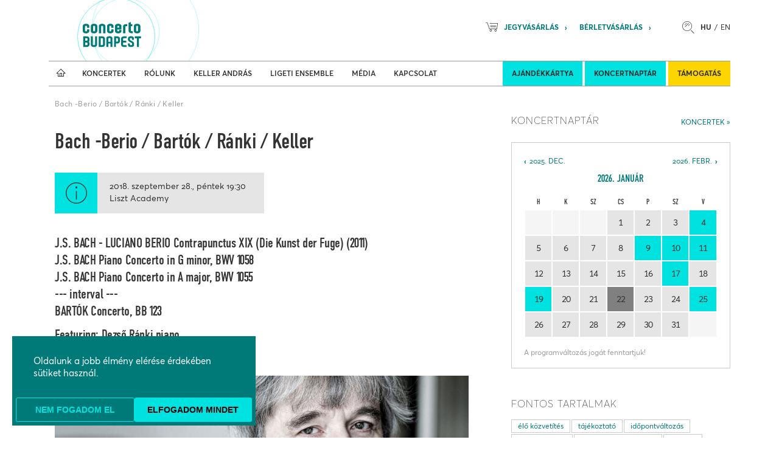

--- FILE ---
content_type: text/html; charset=utf-8
request_url: https://www.concertobudapest.hu/bach--berio---bartok---ranki---keller
body_size: 9443
content:
<!doctype html><html lang="hu"><head><meta charset="utf-8"><meta http-equiv="X-UA-Compatible" content="IE=edge"><meta name="viewport" content="width=device-width, minimum-scale=1.0, maximum-scale=1.0, initial-scale=1.0, user-scalable=no"/><script>
            
            const consentMode = '' || null;
            window.dataLayer = window.dataLayer || [];
            function gtag(){dataLayer.push(arguments);}
            
            
            if(consentMode === null){
                gtag('consent', 'default', {
                    'ad_user_data': 'denied',
                    'ad_personalization': 'denied',
                    'ad_storage': 'denied',
                    'analytics_storage': 'denied',
                    'personalization_storage': 'denied',
                    'functionality_storage': 'denied',
                    'security_storage': 'denied',
                });
            } else {
                gtag('consent', 'default', getConsentByCookie(consentMode));
            }
            
            function setConsent(consent) {
                const _defaultConsentSettings = {
                    'necessary': true,
                    'preferences': false,
                    'analytics': false,
                    'marketing': false,
                }
                const _consent = Object.assign({}, _defaultConsentSettings, consent);
                const consentMode = {
                    'ad_user_data': consent.marketing ? 'granted' : 'denied',
                    'ad_personalization': consent.marketing ? 'granted' : 'denied',
                    'functionality_storage': consent.necessary ? 'granted' : 'denied',
                    'security_storage': consent.necessary ? 'granted' : 'denied',
                    'ad_storage': consent.marketing ? 'granted' : 'denied',
                    'analytics_storage': consent.analytics ? 'granted' : 'denied',
                    'personalization': consent.preferences ? 'granted' : 'denied',
                };
                setCookie('consentmode', [
                    _consent.necessary ? '1' : '0',
                    _consent.preferences ? '1' : '0',
                    _consent.analytics ? '1' : '0',
                    _consent.marketing ? '1' : '0',
                ].join(''));
                gtag('consent', 'update', consentMode);
                
            }
            
            function getConsentByCookie(cookie = '1000') {
                const consent = {
                    'necessary': cookie[0] === '1',
                    'preferences': cookie[1] === '1',
                    'analytics': cookie[2] === '1',
                    'marketing': cookie[3] === '1',
                };
                return {
                    'ad_user_data': consent.marketing ? 'granted' : 'denied',
                    'ad_personalization': consent.marketing ? 'granted' : 'denied',
                    'functionality_storage': consent.necessary ? 'granted' : 'denied',
                    'security_storage': consent.necessary ? 'granted' : 'denied',
                    'ad_storage': consent.marketing ? 'granted' : 'denied',
                    'analytics_storage': consent.analytics ? 'granted' : 'denied',
                    'personalization': consent.preferences ? 'granted' : 'denied',
                };
            }
        </script><!-- Google Tag Manager --><script>(function(w,d,s,l,i){w[l]=w[l]||[];w[l].push({'gtm.start':
        new Date().getTime(),event:'gtm.js'});var f=d.getElementsByTagName(s)[0],
        j=d.createElement(s),dl=l!='dataLayer'?'&l='+l:'';j.async=true;j.src=
        'https://www.googletagmanager.com/gtm.js?id='+i+dl;f.parentNode.insertBefore(j,f);
        })(window,document,'script','dataLayer','GTM-N92T3DPM');</script><!-- End Google Tag Manager --><link href='/static/default/dist/css/screen.css?ver=1.0.3' media="screen" rel="stylesheet" type="text/css"/><link href='/static/default/dist/css/print.css?ver=1.0.0' media="print" rel="stylesheet" type="text/css"/><title>Concerto Budapest
			 – Bach -Berio / Bartók / Ránki / Keller</title><meta name="description"
	      content="
				        J.S. BACH - LUCIANO BERIO Contrapunctus XIX (Die Kunst der Fuge) (2011)
J.S. BACH Piano Concerto in G minor, BWV 1058
J.S. BACH Piano Concerto in A major, BWV 1055
--- szünet ---
BARTÓK Concerto, BB 123

Featuring: Dezső Ránki piano
Conductor: András Keller

				   "><meta name="robots" content=" index,follow"><link rel="home" href="https://concertobudapest.hu"><link rel="canonical" href="https://concertobudapest.hu/bach--berio---bartok---ranki---keller"><meta property="og:url" content="https://concertobudapest.hu/bach--berio---bartok---ranki---keller"/><meta property="og:site_name" content="Concerto Budapest"/><meta property="og:title" content="Bach -Berio / Bartók / Ránki / Keller"/><meta property="og:description"
		      content="
				            J.S. BACH - LUCIANO BERIO Contrapunctus XIX (Die Kunst der Fuge) (2011)
J.S. BACH Piano Concerto in G minor, BWV 1058
J.S. BACH Piano Concerto in A major, BWV 1055
--- szünet ---
BARTÓK Concerto, BB 123

Featuring: Dezső Ránki piano
Conductor: András Keller

				       "/><meta property="og:image" content="https://www.concertobudapest.hu/data/news/teasers/2018/05/25/1133/20180928-29_Ranki-Dezso-c-Csibi-Szilvia-Mupa.jpg.1200x630_q85_crop-center_upscale.jpg"/><meta property="og:image:width" content="1200"/><meta property="og:image:height" content="630"/><meta property="og:type" content="article"/><meta property="og:locale" content="hu_HU"><meta property="fb:app_id" content="221875588175435"><meta property="article:tag" content="oldalsáv-1"><meta property="article:tag" content="ajánló"><meta property="article:tag" content="oldalsáv-1"><meta property="article:tag" content="ajánló"><meta property="article:section" content="Concerts"><meta property="article:published_time" content="2018-04-19T21:52:16+02:00"><link rel="schema.DCTERMS" href="http://purl.org/dc/terms/"><meta name="DC.title" lang="hu" content="Bach -Berio / Bartók / Ránki / Keller"><meta name="apple-mobile-web-app-capable" content="yes"><meta name="mobile-web-app-capable" content="yes"><link rel="shortcut icon" type="image/png" href="/static/default/asset/img/favicon/favicon.png?v=1"><link rel="apple-touch-icon-precomposed" href="/static/default/asset/img/favicon/apple-touch-icon-57x57-precomposed.png"><link rel="apple-touch-icon-precomposed" sizes="57x57" href="/static/default/asset/img/favicon/apple-touch-icon-57x57-precomposed.png"><link rel="apple-touch-icon-precomposed" sizes="72x72" href="/static/default/asset/img/favicon/apple-touch-icon-72x72-precomposed.png"/><link rel="apple-touch-icon-precomposed" sizes="114x114" href="/static/default/asset/img/favicon/apple-touch-icon-114x114-precomposed.png"/><link rel="apple-touch-icon-precomposed" sizes="144x144" href="/static/default/asset/img/favicon/apple-touch-icon-144x144-precomposed.png"/><meta name="application-name" content="Concerto Budapest"/><meta name="msapplication-TileColor" content="#c5e86c"/><meta name="msapplication-square70x70logo" content="/static/default/asset/img/favicon/win-70x70.png"/><meta name="msapplication-square150x150logo" content="/static/default/asset/img/favicon/win-150x150.png"/><meta name="msapplication-square310x310logo" content="/static/default/asset/img/favicon/win-310x310.png"/><script>
            function ready(fn) {if (document.readyState != 'loading') fn(); else document.addEventListener('DOMContentLoaded', fn);}
            function setCookie(n, v, e, p) {
                console.log('>>>', n, v, e, p);
                var d = new Date();e = e || 24 * 60 * 60 * 1000 * 365;p = p || '/';d.setTime(d.getTime() + e);var expires = "expires=" + d.toUTCString();document.cookie = n + "=" + v + "; " + expires + "; path=" + p;}

            window.APP = {};

            
            APP.HEADER = {
                default: {
                    headers: {'X-Requested-With': 'XMLHttpRequest',},
                    'credentials': 'same-origin',
                },
                json: {
                    headers: {Accept: 'application/json'},
                    'credentials': 'same-origin',
                },
                post: {
                    method: 'post',
                    headers: {'Content-Type': 'application/x-www-form-urlencoded;charset=UTF-8',},
                    credentials: 'same-origin'
                },
                postJSON: {
                    method: 'post',
                    headers: {'Content-Type': 'application/json',},
                    credentials: 'same-origin'
                },
            };
        </script></head><body class="id-1484
				 body-content_sync
				 body-layout_subpage
				 body-type_program
				 body-view_details
				 
				  cat_concerts
				 
				 hu"><!-- Google Tag Manager (noscript) --><noscript><iframe src="https://www.googletagmanager.com/ns.html?id=GTM-N92T3DPM"
    height="0" width="0" style="display:none;visibility:hidden"></iframe></noscript><!-- End Google Tag Manager (noscript) --><div style="display: none;"><ul  class=" __lvl-1" itemscope><li class="  "><a href="/aktualis"  itemprop="url">Aktuális</a></li><li class="  "><a href="/osszes-koncert"  itemprop="url">Összes koncert</a></li><li class="  "><a href="/koncert-archivum"  itemprop="url">Archívum</a></li><li class="  "><a href="/ketoras-kulonleges-koncertfilmmel-debutal-a-concerto-budapest-a-mezzo-tv-n-"  itemprop="url">Kétórás, különleges koncertfilmmel debütál a Concerto Budapest a MEZZO TV-n </a></li><li class="  "><a href="/barati-tarsasag" target="_blank" itemprop="url">Baráti Társaság</a></li><li class="  _dd"><a href="/berletek-"  itemprop="url">Bérletek</a><ul class="__lvl-2"><li class="  "><a href="/berletek-/tradiciok-berlet"  itemprop="url">Tradiciók bérlet</a></li></ul></li></ul></div><div class="page__body"><header class="header"><ul class="header__lang lang"><li class="lang__item"><a href="/keres/tartalom/" class="lang__link" title="search"><i class="lang__ic lang__ic_search"></i></a></li><li class="lang__item"><a href="/i18n/?lan=hu" class="lang__link lang__link_sel">HU</a></li><li class="lang__item"><a href="/i18n/?lan=en" class="lang__link">EN</a></li></ul><ul class="header__util util"><li class="util__item"><a href="http://concertobudapest.jegy.hu?lang=hu" class="util__link" target="_blank" rel="nofollow"><i class="util__ic util__ic_basket"></i>Jegyvásárlás</a></li><li class="util__item"><a href="http://concertobudapest.jegy.hu/seasonticket/?lang=hu" class="util__link" target="_blank" rel="nofollow">Bérletvásárlás</a></li></ul><a href="/" class="header__logo" title="Concerto Budapest"></a><nav class="header__nav"><ul  class="featured __lvl-1" itemscope><li class="  "><a href="/ajandekkartya" target="_blank" itemprop="url">Ajándékkártya</a></li><li class="  "><a href="/koncertnaptar-201718"  itemprop="url">Koncertnaptár</a></li><li class="menuitem--yellow  "><a href="/tamogatas"  itemprop="url">Támogatás</a></li></ul><ul id="mainmenu" class="m1" itemscope itemtype="http://schema.org/SiteNavigationElement"><li class="m1__item m1__item_home"><a class="m1__link m1__link_home" href="/#home" itemprop="url" title="nyitólap"></a></li><li class="m1__item m1__item_dd"><a class="m1__link" href="/koncertek"  itemprop="url"><span class="m1__text">Koncertek</span></a></li><li class="m1__item m1__item_dd"><a class="m1__link" href="/rolunk"  itemprop="url"><span class="m1__text">Rólunk</span></a></li><li class="m1__item m1__item_dd"><a class="m1__link" href="/keller-andras-fomenu"  itemprop="url"><span class="m1__text">Keller András</span></a></li><li class="m1__item"><a class="m1__link" href="/ligeti-ensemble-"  itemprop="url"><span class="m1__text">Ligeti Ensemble</span></a></li><li class="m1__item m1__item_dd"><a class="m1__link" href="/media-uj"  itemprop="url"><span class="m1__text">Média</span></a></li><li class="m1__item"><a class="m1__link" href="/kapcsolat-"  itemprop="url"><span class="m1__text">Kapcsolat</span></a></li></ul><a id="hamburger-menu" href="#" title="show menu"></a></nav></header><div id="mainmenu__m2"><ul class="m2 m2_length-7" itemscope itemtype="http://schema.org/SiteNavigationElement"><li class="m2__item" style="background-image: url('https://www.concertobudapest.hu/data/menuimages/mainmenu/01_SITE_KONCERTEK_535x200.jpg')"><a class="m2__link" href="/koncertek/koncertnaptar"  itemprop="url"><span class="m2__text">Koncertnaptár</span></a></li><li class="m2__item emphasized" style="background-image: url('https://www.concertobudapest.hu/data/menuimages/mainmenu/issue naptár.jpg')"><a class="m2__link" href="/koncertek/berletek"  itemprop="url"><span class="m2__text">Bérletek</span></a></li><li class="m2__item" style="background-image: url('https://www.concertobudapest.hu/data/menuimages/mainmenu/whales_gMX79xD.jpg')"><a class="m2__link" href="/koncertek/fesztivalok"  itemprop="url"><span class="m2__text">Fesztiválok</span></a></li><li class="m2__item" style="background-image: url('https://www.concertobudapest.hu/data/menuimages/mainmenu/01_SITE_KONCERTEK_535x2006_1.jpg')"><a class="m2__link" href="/koncertek/jegy--es-berletvasarlasi-informaciok"  itemprop="url"><span class="m2__text">Jegy- és bérletvásárlási információk</span></a></li><li class="m2__item" style="background-image: url('https://www.concertobudapest.hu/data/menuimages/mainmenu/_DSC3550_N6osqpE.JPG')"><a class="m2__link" href="/koncertek/kulfoldi-turnek"  itemprop="url"><span class="m2__text">Külföldi turnék</span></a></li><li class="m2__item" style="background-image: url('https://www.concertobudapest.hu/data/menuimages/mainmenu/mp kicsi.jpg')"><a class="m2__link" href="/koncertek/mozart-planet-2025"  itemprop="url"><span class="m2__text">Mozart Planet &amp; Petőfi Kulturális Program</span></a></li><li class="m2__item" style="background-image: url('https://www.concertobudapest.hu/data/menuimages/mainmenu/ml_230327_077.JPG')"><a class="m2__link" href="/koncertek/felkereses-koncertek"  itemprop="url"><span class="m2__text">Felkéréses koncertek</span></a></li></ul><ul class="m2 m2_length-8" itemscope itemtype="http://schema.org/SiteNavigationElement"><li class="m2__item" style="background-image: url('https://www.concertobudapest.hu/data/menuimages/mainmenu/01_SITE_2021_535x200_.jpg')"><a class="m2__link" href="/rolunk/a-zenekar"  itemprop="url"><span class="m2__text">A zenekar</span></a></li><li class="m2__item" style="background-image: url('https://www.concertobudapest.hu/data/menuimages/mainmenu/02_SITE_ROLUNK_535x200.jpg')"><a class="m2__link" href="/rolunk/a-zenekar-muveszei"  itemprop="url"><span class="m2__text">A zenekar művészei</span></a></li><li class="m2__item" style="background-image: url('https://www.concertobudapest.hu/data/menuimages/mainmenu/02_SITE_ROLUNK_535x2005.jpg')"><a class="m2__link" href="/rolunk/munkatarsak"  itemprop="url"><span class="m2__text">Munkatársak</span></a></li><li class="m2__item" style="background-image: url('https://www.concertobudapest.hu/data/menuimages/mainmenu/02_SITE_ROLUNK_535x2002.jpg')"><a class="m2__link" href="/rolunk/vendegmuveszek"  itemprop="url"><span class="m2__text">Vendégművészek</span></a></li><li class="m2__item" style="background-image: url('https://www.concertobudapest.hu/data/menuimages/mainmenu/01_SITE_2021_535x200_5.jpg')"><a class="m2__link" href="/rolunk/nemzetkozi-eredmenyek"  itemprop="url"><span class="m2__text">Nemzetközi eredmények</span></a></li><li class="m2__item" style="background-image: url('https://www.concertobudapest.hu/data/menuimages/mainmenu/02_SITE_ROLUNK_535x2004.jpg')"><a class="m2__link" href="/rolunk/concerto-zenehaz"  itemprop="url"><span class="m2__text">Concerto Zeneház</span></a></li><li class="m2__item" style="background-image: url('https://www.concertobudapest.hu/data/menuimages/mainmenu/02_SITE_ROLUNK_535x2006_aEZKy4P.jpg')"><a class="m2__link" href="/rolunk/kozerdeku-adatok_"  itemprop="url"><span class="m2__text">Közérdekű adatok</span></a></li><li class="m2__item" style="background-image: url('https://www.concertobudapest.hu/data/menuimages/mainmenu/CM_Tetzlaf_05_09_LOG_HUN_0xUJSkq.jpg')"><a class="m2__link" href="/rolunk/concertomesteriskola"  itemprop="url"><span class="m2__text">Concerto Mesteriskola</span></a></li></ul><ul class="m2 m2_length-3" itemscope itemtype="http://schema.org/SiteNavigationElement"><li class="m2__item" style="background-image: url('https://www.concertobudapest.hu/data/menuimages/mainmenu/Keller András_Concerto Budapest.jpg')"><a class="m2__link" href="/keller-andras-fomenu/keller-andras"  itemprop="url"><span class="m2__text">Keller András</span></a></li><li class="m2__item" style="background-image: url('https://www.concertobudapest.hu/data/menuimages/mainmenu/Keller Qwuartet web_sKKQ6j8.jpg')"><a class="m2__link" href="/keller-andras-fomenu/keller-quartet"  itemprop="url"><span class="m2__text">Keller Quartet</span></a></li><li class="m2__item" style="background-image: url('https://www.concertobudapest.hu/data/menuimages/mainmenu/hungarian quartet_nyomdai-5123small.jpg')"><a class="m2__link" href="/keller-andras-fomenu/hungarian-quartet"  itemprop="url"><span class="m2__text">Hungarian Quartet</span></a></li></ul><ul class="m2 m2_length-8" itemscope itemtype="http://schema.org/SiteNavigationElement"><li class="m2__item" style="background-image: url('https://www.concertobudapest.hu/data/menuimages/mainmenu/TheConcertBudapest.jpg')"><a class="m2__link" href="/media-uj/concerto-budapest-imazsfilm-"  itemprop="url"><span class="m2__text">Concerto Budapest imázsfilm</span></a></li><li class="m2__item" style="background-image: url('https://www.concertobudapest.hu/data/menuimages/mainmenu/Sajtofoto_KellerAndras.jpg')"><a class="m2__link" href="/media-uj/sajtofoto"  itemprop="url"><span class="m2__text">Press Kit</span></a></li><li class="m2__item" style="background-image: url('https://www.concertobudapest.hu/data/menuimages/mainmenu/letoltheto3.jpg')"><a class="m2__link" href="/media-uj/press-kit"  itemprop="url"><span class="m2__text">Letölthető fotók</span></a></li><li class="m2__item" style="background-image: url('https://www.concertobudapest.hu/data/menuimages/mainmenu/01_SITE_KONCERTEK_535x2007.jpg')"><a class="m2__link" href="/media-uj/letoltheto-programfuzet"  itemprop="url"><span class="m2__text">Letölthető kiadványok</span></a></li><li class="m2__item" style="background-image: url('https://www.concertobudapest.hu/data/menuimages/mainmenu/05_SITE_MEDIA_535x200_2.jpg')"><a class="m2__link" href="/media-uj/kepek"  itemprop="url"><span class="m2__text">Koncertfotók</span></a></li><li class="m2__item" style="background-image: url('https://www.concertobudapest.hu/data/menuimages/mainmenu/05_SITE_MEDIA_535x2002_2.jpg')"><a class="m2__link" href="/media-uj/videok"  itemprop="url"><span class="m2__text">Videók</span></a></li><li class="m2__item" style="background-image: url('https://www.concertobudapest.hu/data/menuimages/mainmenu/05_SITE_MEDIA_535x2004.jpg')"><a class="m2__link" href="/media-uj/rolunk-irtak"  itemprop="url"><span class="m2__text">Rólunk írták</span></a></li><li class="m2__item" style="background-image: url('https://www.concertobudapest.hu/data/menuimages/mainmenu/ml_211220_100.jpg')"><a class="m2__link" href="/media-uj/mozart-planet" target="_blank" itemprop="url"><span class="m2__text">Mozart Planet Blog</span></a></li></ul></div><main class="main"><div class="breadcrumb" itemscope itemtype="http://data-vocabulary.org/Breadcrumb"><a class="breadcrumb__item" title="Bach -Berio / Bartók / Ránki / Keller" itemprop="url"><span itemprop="title">Bach -Berio / Bartók / Ránki / Keller</span></a></div><div class="main__container"><article class="main__content article article_type-program" itemscope="https://schema.org/MusicEvent"><header class="article__header"><h1 class="article__title">Bach -Berio / Bartók / Ránki / Keller</h1><div class="article__meta"></div></header><div class="article__content"><div class="article__info"><meta itemprop="startDate" content="2018-09-28"><time class="article__start-date"
					      datetime="2018-09-28">2018. szeptember 28.<span
							class="article__weekday">péntek</span>
						 19:30</time><span class="article__loc" itemprop="location">Liszt Academy</span></div><ul class="share"><li class="share__item share__item--fb"><div class="fb-like" data-layout="button_count" data-action="recommend" data-size="small" data-show-faces="false" data-share="true"></div></li></ul><div class="article__lead richtext"><p>J.S. BACH - LUCIANO BERIO Contrapunctus XIX (Die Kunst der Fuge) (2011)<br />
J.S. BACH Piano Concerto in G minor, BWV 1058<br />
J.S. BACH Piano Concerto in A major, BWV 1055<br />
--- interval ---<br />
BARTÓK Concerto, BB 123</p><p><span lang="en-GB">Featuring: </span><span lang="en-GB"><strong>Dezső Ránki </strong></span><span lang="en-GB">piano</span><br /><span lang="en-GB">Conductor: </span><span lang="en-GB"><strong>András Keller</strong></span></p></div><div class="article__taglist taglist"></div><figure class="article__teaser"><img src="https://www.concertobudapest.hu/data/news/teasers/2018/05/25/1133/20180928-29_Ranki-Dezso-c-Csibi-Szilvia-Mupa.jpg.300x0_q85.jpg"
			     srcset="https://www.concertobudapest.hu/data/news/teasers/2018/05/25/1133/20180928-29_Ranki-Dezso-c-Csibi-Szilvia-Mupa.jpg.700x0_q85.jpg 300w,
				         https://www.concertobudapest.hu/data/news/teasers/2018/05/25/1133/20180928-29_Ranki-Dezso-c-Csibi-Szilvia-Mupa.jpg.1000x0_q85.jpg 700w,
				         https://www.concertobudapest.hu/data/news/teasers/2018/05/25/1133/20180928-29_Ranki-Dezso-c-Csibi-Szilvia-Mupa.jpg.1300x0_q85.jpg 1000w,
				         https://www.concertobudapest.hu/data/news/teasers/2018/05/25/1133/20180928-29_Ranki-Dezso-c-Csibi-Szilvia-Mupa.jpg.1600x0_q85.jpg 1300w"
			     alt="Bach -Berio / Bartók / Ránki / Keller"
		         class="article__teaser-img"></figure><div class="article__body richtext"><p>Not every musician believes in God, but all believe in Bach, goes the saying, the truth of which is proven more than once in this concert. For instance, the endlessly experimenting, 20th century great Luciano Berio, who transcribed for 23-member orchestra in one of his late works, in 2001, the last, frequently analysed piece of <em>The</em><em>Art of Fugue</em> contrapuntal series. Naturally, our great pianist and double Kossuth Prize laureate Dezső Ránki also pays homage to Bach, in his performance of two keyboard concertos in collaboration with András Keller and orchestra, in the first half of the programme: the G minor concerto lifted from the <em>Violin Concerto in A minor</em>, and the <em>Piano Concerto in A major</em> perhaps based on an oboe d&rsquo;amore concerto that has since been lost. Just as with Berio&rsquo;s transcription, and <em>The Art of Fugue</em>, so Bartók&rsquo;s concerto also represents the end days of his oeuvre. In 1944, the composer himself characterized the <em>Concerto</em> thus: &ldquo;The general mood of the piece, with the exception of the humorous second movement, represents a gradual transition from the seriousness of the first movement and the mournful dirge of the third to the desire for life in the closing movement.&rdquo;</p></div></div><div class="att-group"></div></article><aside class="main__sidebar pa" role="complementary"><section id="portlet-naptar-doboz-nem-csik"
		 class="portlet portlet_programcalendar 
		 
		 
		 "
		 style=""><div class="portlet__container"><div class="portlet__body"><div class="portlet__content"><article class="portlet__calendar calendar" -data-ajax-src="/generate/"></article><script>
        (() => {
            
            const _portlet = document.currentScript.previousElementSibling;
            const _regex = new RegExp('[0-9]{4}\/[0-9]{1,2}\/');
            const _match = _regex.exec(window.location.href);
            const _pathDate = !!_match ? _match[0] : '';

            _setCalendarContent(`/generate/${_pathDate}`);

            function _setCalendarContent(url) {
                
                return fetch(url, APP.HEADER.default)
                .then(response => response.text())
                .then(html => {
                    
                    while (_portlet.firstChild) {
                        _portlet.removeChild(_portlet.firstChild);
                    }
                    _portlet.innerHTML = html;
                    _setCalendarEvents(_portlet);
                });
            }

            function _setCalendarEvents(portlet) {
                
                
                const prevs = portlet.querySelectorAll('.calendar__prev');
                const nexts = portlet.querySelectorAll('.calendar__next');
                const eventLinks = portlet.querySelectorAll('.calendar__event-link');

                [...eventLinks].forEach(link => {
                    link.addEventListener('mouseenter', evt => {
                        
                        const hint = link.nextElementSibling;
                        hint.style.display = 'block';
                    });
                    link.addEventListener('mouseleave', evt => {
                        
                        const hint = link.nextElementSibling;
                        hint.style.display = '';
                    });
                });
                [...prevs].forEach(prev => {
                    prev.addEventListener('click', evt => {
                        evt.preventDefault();
                        _setCalendarContent(prev.getAttribute('href'));
                    });
                });
                [...nexts].forEach(next => {
                    next.addEventListener('click', evt => {
                        evt.preventDefault();
                        _setCalendarContent(next.getAttribute('href'));
                    });
                });
            }
        })();
    </script></div></div><footer class="portlet__footer"></footer></div><hr class="portlet__hr"></section><section id="portlet-fontos-tartalmak"
		 class="portlet portlet-popularlist 
		 
		 
		 "
		 style=""><div class="portlet__container"><header class="portlet__header"><h1 class="portlet__title">Fontos tartalmak</h1></header><div class="portlet__body"><div class="portlet__content"><ul class=""><li><a class="tag" href="/elo-kozvetites">élő közvetítés</a></li><li><a class="tag" href="/tajekoztato">tájékoztató</a></li><li><a class="tag" href="/idopontvaltozas">időpontváltozás</a></li><li><a class="tag" href="/musorvaltozas">műsorváltozás</a></li><li><a class="tag" href="/kozremukodo-valtozas">közreműködő változás</a></li><li><a class="tag" href="/aktualis-1">aktuális</a></li></ul></div></div><footer class="portlet__footer"></footer></div><hr class="portlet__hr"></section><section id="portlet-esemenyajanlo-oldalsav"
		 class="portlet 
	portlet_contentlist
	portlet_contentlist-expanded
	portlet_length-3
	
 portlet_programs
		 
		  portlet_show-teaser
		 "
		 style=""><div class="portlet__container"><header class="portlet__header"><h1 class="portlet__title">Ajánló</h1></header><div class="portlet__body"><div class="portlet__content"><article class="portlet__entry  t__program cat_koncertek" itemscope><div class="portlet__entry-body"><header class="portlet__entry-header"><h2 class="portlet__entry-title" itemprop="name"><a class="portlet__entry-title-link" href="https://concertobudapest.hu/v/mozart-planet---becs----a-concerto-budapest-muveszeivel/" itemprop="url">Mozart Planet - Bécs // A Concerto Budapest művészeivel</a></h2><div class="portlet__entry-meta"><meta itemprop="startDate" content="2026-01-22"><time class="portlet__entry-start-date" datetime="2026-01-22">2026. január 22.<span class="portlet__entry-start-date-weekday">csütörtök</span><span class="portlet__entry-start-date-time">18:00</span></time></div></header><div class="portlet__entry-teaser rim rim_crop-smart rim_ratio-def"><a href="https://concertobudapest.hu/v/mozart-planet---becs----a-concerto-budapest-muveszeivel/" itemprop="url"><meta itemprop="image" content="https://concertobudapest.hu/data/news/teasers/2026/01/22/1033/MozartPlanet_IMAGE__1.jpg.1600x0_q85.jpg.300x0_q85.jpg"><div data-src="https://concertobudapest.hu/data/news/teasers/2026/01/22/1033/MozartPlanet_IMAGE__1.jpg.1600x0_q85.jpg.300x0_q85.jpg"
							 data-srcset="https://concertobudapest.hu/data/news/teasers/2026/01/22/1033/MozartPlanet_IMAGE__1.jpg.1600x0_q85.jpg.700x0_q85.jpg 300w,
							              https://concertobudapest.hu/data/news/teasers/2026/01/22/1033/MozartPlanet_IMAGE__1.jpg.1600x0_q85.jpg.1000x0_q85.jpg 700w,
							              https://concertobudapest.hu/data/news/teasers/2026/01/22/1033/MozartPlanet_IMAGE__1.jpg.1600x0_q85.jpg.1300x0_q85.jpg 1000w,
							              https://concertobudapest.hu/data/news/teasers/2026/01/22/1033/MozartPlanet_IMAGE__1.jpg.1600x0_q85.jpg.1600x0_q85.jpg 1300w,
							              https://concertobudapest.hu/data/news/teasers/2026/01/22/1033/MozartPlanet_IMAGE__1.jpg.1600x0_q85.jpg.1900x0_q85.jpg 1600w"
							 class="portlet__entry-teaser-img rim__wrap"


							 title="Mozart Planet - Bécs // A Concerto Budapest művészeivel"></div></a></div><p class="portlet__entry-teaser-text">Helyszín:&nbsp;Collegium Hungaricum, Bécs

Kurtág György: Jelek, Játékok, üzenetek
Schubert: Quartettsatz
Kurtág György:&nbsp;Jelek, Játékok,...</p><div class="portlet__entry-fn"></div></div></article><article class="portlet__entry  t__program cat_koncertek" itemscope><div class="portlet__entry-body"><header class="portlet__entry-header"><h2 class="portlet__entry-title" itemprop="name"><a class="portlet__entry-title-link" href="https://concertobudapest.hu/v/francia-romantikus-ariaest----henric---vashegyi-/" itemprop="url">FRANCIA ROMANTIKUS ÁRIAEST // Henric / Vashegyi </a></h2><div class="portlet__entry-meta"><meta itemprop="startDate" content="2026-01-25"><time class="portlet__entry-start-date" datetime="2026-01-25">2026. január 25.<span class="portlet__entry-start-date-weekday">vasárnap</span><span class="portlet__entry-start-date-time">19:30</span></time><span class="portlet__entry-loc" itemprop="location">Müpa</span></div></header><div class="portlet__entry-teaser rim rim_crop-center rim_ratio-def"><a href="https://concertobudapest.hu/v/francia-romantikus-ariaest----henric---vashegyi-/" itemprop="url"><meta itemprop="image" content="https://concertobudapest.hu/data/news/teasers/2025/11/24/1531/2026_01_25_Francia_WEB_BF_40_HD_.jpg.300x0_q85.jpg"><div data-src="https://concertobudapest.hu/data/news/teasers/2025/11/24/1531/2026_01_25_Francia_WEB_BF_40_HD_.jpg.300x0_q85.jpg"
							 data-srcset="https://concertobudapest.hu/data/news/teasers/2025/11/24/1531/2026_01_25_Francia_WEB_BF_40_HD_.jpg.700x0_q85.jpg 300w,
							              https://concertobudapest.hu/data/news/teasers/2025/11/24/1531/2026_01_25_Francia_WEB_BF_40_HD_.jpg.1000x0_q85.jpg 700w,
							              https://concertobudapest.hu/data/news/teasers/2025/11/24/1531/2026_01_25_Francia_WEB_BF_40_HD_.jpg.1300x0_q85.jpg 1000w,
							              https://concertobudapest.hu/data/news/teasers/2025/11/24/1531/2026_01_25_Francia_WEB_BF_40_HD_.jpg.1600x0_q85.jpg 1300w,
							              https://concertobudapest.hu/data/news/teasers/2025/11/24/1531/2026_01_25_Francia_WEB_BF_40_HD_.jpg.1900x0_q85.jpg 1600w"
							 class="portlet__entry-teaser-img rim__wrap"


							 title="FRANCIA ROMANTIKUS ÁRIAEST // Henric / Vashegyi "></div></a></div><p class="portlet__entry-teaser-text">BERLIOZ, BIZET, BONIS, DAVID, FEVRIER, GODARD, GOUNOD, JONCIERES, MASSENET, OFFENBACH, OLAGNIER művei

Julien Henric tenor
Vezényel: Vashegyi...</p><div class="portlet__entry-fn"><a class="portlet__btn_ticket btn" href="https://concertobudapest.jegy.hu/program/francia-romantikus-ariaest-concerto-2526-f3-176792" target="_blank" rel="nofollow">Jegyvásárlás</a><a class="portlet__btn_season-ticket btn" href="https://concertobudapest.jegy.hu/seasonticket/buy/124/278" target="_blank" rel="nofollow">Bérletvásárlás</a></div></div></article><article class="portlet__entry  t__program cat_koncertek" itemscope><div class="portlet__entry-body"><header class="portlet__entry-header"><h2 class="portlet__entry-title" itemprop="name"><a class="portlet__entry-title-link" href="https://concertobudapest.hu/v/mozart-planet---tallin----a-concerto-winds-muveszeivel/" itemprop="url">Mozart Planet - Tallin // A Concerto Winds művészeivel</a></h2><div class="portlet__entry-meta"><meta itemprop="startDate" content="2026-02-01"><time class="portlet__entry-start-date" datetime="2026-02-01">2026. február 1.<span class="portlet__entry-start-date-weekday">vasárnap</span><span class="portlet__entry-start-date-time">19:00</span></time></div></header><div class="portlet__entry-teaser rim rim_crop-smart rim_ratio-def"><a href="https://concertobudapest.hu/v/mozart-planet---tallin----a-concerto-winds-muveszeivel/" itemprop="url"><meta itemprop="image" content="https://concertobudapest.hu/data/news/teasers/2026/01/22/1056/MozartPlanet_IMAGE__1.jpg.1600x0_q85.jpg.300x0_q85.jpg"><div data-src="https://concertobudapest.hu/data/news/teasers/2026/01/22/1056/MozartPlanet_IMAGE__1.jpg.1600x0_q85.jpg.300x0_q85.jpg"
							 data-srcset="https://concertobudapest.hu/data/news/teasers/2026/01/22/1056/MozartPlanet_IMAGE__1.jpg.1600x0_q85.jpg.700x0_q85.jpg 300w,
							              https://concertobudapest.hu/data/news/teasers/2026/01/22/1056/MozartPlanet_IMAGE__1.jpg.1600x0_q85.jpg.1000x0_q85.jpg 700w,
							              https://concertobudapest.hu/data/news/teasers/2026/01/22/1056/MozartPlanet_IMAGE__1.jpg.1600x0_q85.jpg.1300x0_q85.jpg 1000w,
							              https://concertobudapest.hu/data/news/teasers/2026/01/22/1056/MozartPlanet_IMAGE__1.jpg.1600x0_q85.jpg.1600x0_q85.jpg 1300w,
							              https://concertobudapest.hu/data/news/teasers/2026/01/22/1056/MozartPlanet_IMAGE__1.jpg.1600x0_q85.jpg.1900x0_q85.jpg 1600w"
							 class="portlet__entry-teaser-img rim__wrap"


							 title="Mozart Planet - Tallin // A Concerto Winds művészeivel"></div></a></div><p class="portlet__entry-teaser-text">Helyszín: Tallin, Kadriorg kastély

Mozart:&nbsp;12 Variáció egy francia gyermekdalra&nbsp;K.265 (Werner Gábor&nbsp;Átirata)
Kurtág...</p><div class="portlet__entry-fn"></div></div></article></div></div><footer class="portlet__footer"><a class="portlet__more" href="/p/24/">További cikkek</a></footer></div><hr class="portlet__hr"></section></aside></div><div class="footer-top"><div class="social"><a href="https://www.facebook.com/concertobudapest" target="_blank" class="social__item ic ic_facebook" title="Facebook" rel="nofollow"></a><a href="https://www.youtube.com/channel/UCqD4VP6bbqd5WHolzZFqBrg" target="_blank" class="social__item ic ic_youtube" title="YouTube" rel="nofollow"></a><a href="https://issuu.com/concertobudapest" target="_blank" class="social__item ic ic_issuu" title="Issuu" rel="nofollow"></a><a href="https://www.instagram.com/concerto_budapest/" target="_blank" class="social__item ic ic_instagram"></a><a href="https://soundcloud.com/concertobudapest" target="_blank" class="social__item ic ic_soundcloud"></a><a href="https://open.spotify.com/show/70Sg3NYe5n9dlPL5FJkXzP?si=31a3aa0c98e44a51" target="_blank" class="social__item ic ic_spotify"></a></div><div class="supporters"><div class="supporters-title">Támogatóink:</div><div class="supporters-list"><img class="supporters-image" src="/static/default/asset/img/common/logo-kim-landscape-black.png" alt="Kulturális és Innovációs Minisztérium"></div></div></div></main><footer class="footer"><article class="footer__content"><a href="/" class="footer__logo" title="Concerto Budapest"></a><div class="footer__pa"><section id="portlet-lablec-cim"
		 class="portlet portlet-richtext 
		 
		 
		 "
		 style=""><div class="portlet__container"><div class="portlet__body"><div class="portlet__content"><div class="richtext"><p><strong>Cím:</strong>&nbsp;H-1094 Budapest, Páva u. 10&ndash;12.</p><p><strong>Telefonszám:</strong> +3612155770</p><p><strong>E-mail cím:&nbsp;</strong><a href="http://info@concertobudapest.hu">info@concertobudapest.hu<br />
jegy@concertobudapest.hu</a><br />
&nbsp;</p><p>&nbsp;</p></div></div></div><footer class="portlet__footer"></footer></div><hr class="portlet__hr"></section></div><ul  class="footer__nav submenu_footer __lvl-1" itemscope><li class="  _dd"><a href="/bal-oszlop"  itemprop="url">Bal oszlop</a><ul class="__lvl-2"><li class="  "><a href="/bal-oszlop/aszf" target="_blank" itemprop="url">Általános Szerződési Feltételek</a></li><li class="  "><a href="/bal-oszlop/adatvedelmi-tajekoztato" target="_blank" itemprop="url">Adatkezelési és adatvédelmi tájékoztató</a></li><li class="  "><a href="/bal-oszlop/bejelentesi-rendszerek"  itemprop="url">Bejelentési rendszerek</a></li></ul></li><li class="  _dd"><a href="/jobb-oszlop"  itemprop="url">Jobb oszlop</a><ul class="__lvl-2"><li class="  "><a href="/jobb-oszlop/kapcsolat--"  itemprop="url">Kapcsolat, megközelítés</a></li><li class="  "><a href="/jobb-oszlop/partnerek-menu" target="_blank" itemprop="url">Támogatók</a></li><li class="  "><a href="/jobb-oszlop/mediapartnerek" target="_blank" itemprop="url">Partnerek</a></li></ul></li></ul></article></footer></div><div class="page__off-body _overlay"><nav><ul id="mobilemenu" class="__lvl-1" itemscope itemtype="http://schema.org/SiteNavigationElement"><li class="_dd"><a href="/koncertek"  itemprop="url">Koncertek</a><ul class="__lvl-2"><li class=""><a href="/koncertek/koncertnaptar"  itemprop="url">Koncertnaptár</a></li><li class="emphasized "><a href="/koncertek/berletek"  itemprop="url">Bérletek</a></li><li class=""><a href="/koncertek/fesztivalok"  itemprop="url">Fesztiválok</a></li><li class=""><a href="/koncertek/jegy--es-berletvasarlasi-informaciok"  itemprop="url">Jegy- és bérletvásárlási információk</a></li><li class=""><a href="/koncertek/kulfoldi-turnek"  itemprop="url">Külföldi turnék</a></li><li class=""><a href="/koncertek/mozart-planet-2025"  itemprop="url">Mozart Planet &amp; Petőfi Kulturális Program</a></li><li class=""><a href="/koncertek/felkereses-koncertek"  itemprop="url">Felkéréses koncertek</a></li></ul></li><li class="_dd"><a href="/rolunk"  itemprop="url">Rólunk</a><ul class="__lvl-2"><li class=""><a href="/rolunk/a-zenekar"  itemprop="url">A zenekar</a></li><li class=""><a href="/rolunk/a-zenekar-muveszei"  itemprop="url">A zenekar művészei</a></li><li class=""><a href="/rolunk/munkatarsak"  itemprop="url">Munkatársak</a></li><li class=""><a href="/rolunk/vendegmuveszek"  itemprop="url">Vendégművészek</a></li><li class=""><a href="/rolunk/nemzetkozi-eredmenyek"  itemprop="url">Nemzetközi eredmények</a></li><li class=""><a href="/rolunk/concerto-zenehaz"  itemprop="url">Concerto Zeneház</a></li><li class=""><a href="/rolunk/kozerdeku-adatok_"  itemprop="url">Közérdekű adatok</a></li><li class=""><a href="/rolunk/concertomesteriskola"  itemprop="url">Concerto Mesteriskola</a></li></ul></li><li class="_dd"><a href="/keller-andras-fomenu"  itemprop="url">Keller András</a><ul class="__lvl-2"><li class=""><a href="/keller-andras-fomenu/keller-andras"  itemprop="url">Keller András</a></li><li class=""><a href="/keller-andras-fomenu/keller-quartet"  itemprop="url">Keller Quartet</a></li><li class=""><a href="/keller-andras-fomenu/hungarian-quartet"  itemprop="url">Hungarian Quartet</a></li></ul></li><li class=""><a href="/ligeti-ensemble-"  itemprop="url">Ligeti Ensemble</a></li><li class="_dd"><a href="/media-uj"  itemprop="url">Média</a><ul class="__lvl-2"><li class=""><a href="/media-uj/concerto-budapest-imazsfilm-"  itemprop="url">Concerto Budapest imázsfilm</a></li><li class=""><a href="/media-uj/sajtofoto"  itemprop="url">Press Kit</a></li><li class=""><a href="/media-uj/press-kit"  itemprop="url">Letölthető fotók</a></li><li class=""><a href="/media-uj/letoltheto-programfuzet"  itemprop="url">Letölthető kiadványok</a></li><li class=""><a href="/media-uj/kepek"  itemprop="url">Koncertfotók</a></li><li class=""><a href="/media-uj/videok"  itemprop="url">Videók</a></li><li class=""><a href="/media-uj/rolunk-irtak"  itemprop="url">Rólunk írták</a></li><li class=""><a href="/media-uj/mozart-planet" target="_blank" itemprop="url">Mozart Planet Blog</a></li></ul></li><li class=""><a href="/kapcsolat-"  itemprop="url">Kapcsolat</a></li></ul></nav></div><section class="modal modal--newsletter"><div class="modal__bg"></div><a href="#" class="modal__close"></a></section><section class="consent display visible" tabindex="-1" role="dialog"><div class="consent__dialog" role="document"><article class="consent__content"><div class="consent__body">Oldalunk a jobb élmény elérése érdekében sütiket használ.</div><footer class="consent__footer"><button type="button"
                                class="button--secondary"
                                onclick="setConsent({'necessary': true,'preferences': false,'analytics': false,'marketing': false,});setCookie('cookieconsent', 'true');document.querySelector('.consent').parentNode.removeChild(document.querySelector('.consent'))">Nem fogadom el</button><button type="button"
                                class="button"
                                onclick="setConsent({'necessary': true,'preferences': true,'analytics': true,'marketing': true,});setCookie('cookieconsent', 'true');document.querySelector('.consent').parentNode.removeChild(document.querySelector('.consent'))">Elfogadom mindet</button></footer></article></div></section><script>
		WebFontConfig = {
			custom: { families: [
					'Averta:n4,i4,n5,n7',

					'DINNextLTPro:n4,n7'
			]},

			classes: false,
			loading: function() {},
			active: function() {},
			inactive: function() {}
		};
	</script><script src="/static/default/dist/js/vendor.js?ver=1.0.1"></script><script src="/static/default/dist/js/script.js?ver=1.0.2"></script><script>
		
		function addToCalendar(date, time, text, loc, details) {
			let duration = 2;
			
			
			let url = 'https://calendar.google.com/calendar/u/0/r/eventedit?'
			time = time.replace(':', '');
			
			let dateStart = new Date(date.substr(0, 4), parseInt(date.substr(4, 2)) - 1, date.substr(6, 2), time.substr(0,2), time.substr(0,2));
			let dateEnd = new Date(date.substr(0, 4), parseInt(date.substr(4, 2)) - 1, date.substr(6, 2), time.substr(0,2), time.substr(0,2));
			dateEnd.setHours(dateStart.getHours() + duration);
			let dateStartString = dateStart.getFullYear().toString() + ('0' + (dateStart.getMonth() + 1)).slice(-2) + ('0' + dateStart.getDate()).slice(-2);
			let dateEndString = dateEnd.getFullYear().toString() + ('0' + (dateEnd.getMonth() + 1)).slice(-2) + ('0' + dateEnd.getDate()).slice(-2);
			let timeStartString = dateStart.getHours().toString() + dateStart.getMinutes() + '00';
			let timeEndString = dateEnd.getHours().toString() + dateEnd.getMinutes() + '00';
			
			url += `&dates=${dateStartString}T${timeStartString}%2F${dateEndString}T${timeEndString}&text=${text}&location=${loc}&details=https://${location.host + details}&ctz=Europe/Budapest`;
			console.log(url);
			window.open(url, '_blank');
		}
	</script></body></html>

--- FILE ---
content_type: text/html; charset=utf-8
request_url: https://www.concertobudapest.hu/generate/
body_size: 2750
content:







<section class="portlet__calendar-body portlet__calendar_wide">

	<a href="/osszes-koncert" class="portlet_programcalendar__more">koncertek</a>
	<h1 class="calendar__title">Koncertnaptár: <span class="calendar__current-date">2026. január</span></h1>

	<div class="calendar__selector calendar__selector_wide">
		<a class="calendar__next" href="/generate/2026/2/"
		   title="következő hónap">»</a>
		<a class="calendar__prev" href="/generate/2025/12/"
		   title="előző hónap">«</a>
	</div>

	<table class="calendar__table _for-wide">
		<thead class="calendar__table-head">
		<tr>
			
				
					
				
					
				
					
				
					
						
						<td>
							<div class="calendar__table-weekday">
								CS
							</div>
						</td>
					
				
					
						
						<td>
							<div class="calendar__table-weekday">
								P
							</div>
						</td>
					
				
					
						
						<td>
							<div class="calendar__table-weekday">
								SZ
							</div>
						</td>
					
				
					
						
						<td>
							<div class="calendar__table-weekday">
								V
							</div>
						</td>
					
				
			
				
					
						
						<td>
							<div class="calendar__table-weekday">
								H
							</div>
						</td>
					
				
					
						
						<td>
							<div class="calendar__table-weekday">
								K
							</div>
						</td>
					
				
					
						
						<td>
							<div class="calendar__table-weekday">
								SZ
							</div>
						</td>
					
				
					
						
						<td>
							<div class="calendar__table-weekday">
								CS
							</div>
						</td>
					
				
					
						
						<td>
							<div class="calendar__table-weekday">
								P
							</div>
						</td>
					
				
					
						
						<td>
							<div class="calendar__table-weekday">
								SZ
							</div>
						</td>
					
				
					
						
						<td>
							<div class="calendar__table-weekday">
								V
							</div>
						</td>
					
				
			
				
					
						
						<td>
							<div class="calendar__table-weekday">
								H
							</div>
						</td>
					
				
					
						
						<td>
							<div class="calendar__table-weekday">
								K
							</div>
						</td>
					
				
					
						
						<td>
							<div class="calendar__table-weekday">
								SZ
							</div>
						</td>
					
				
					
						
						<td>
							<div class="calendar__table-weekday">
								CS
							</div>
						</td>
					
				
					
						
						<td>
							<div class="calendar__table-weekday">
								P
							</div>
						</td>
					
				
					
						
						<td>
							<div class="calendar__table-weekday">
								SZ
							</div>
						</td>
					
				
					
						
						<td>
							<div class="calendar__table-weekday">
								V
							</div>
						</td>
					
				
			
				
					
						
						<td>
							<div class="calendar__table-weekday">
								H
							</div>
						</td>
					
				
					
						
						<td>
							<div class="calendar__table-weekday">
								K
							</div>
						</td>
					
				
					
						
						<td>
							<div class="calendar__table-weekday">
								SZ
							</div>
						</td>
					
				
					
						
						<td>
							<div class="calendar__table-weekday">
								CS
							</div>
						</td>
					
				
					
						
						<td>
							<div class="calendar__table-weekday">
								P
							</div>
						</td>
					
				
					
						
						<td>
							<div class="calendar__table-weekday">
								SZ
							</div>
						</td>
					
				
					
						
						<td>
							<div class="calendar__table-weekday">
								V
							</div>
						</td>
					
				
			
				
					
						
						<td>
							<div class="calendar__table-weekday">
								H
							</div>
						</td>
					
				
					
						
						<td>
							<div class="calendar__table-weekday">
								K
							</div>
						</td>
					
				
					
						
						<td>
							<div class="calendar__table-weekday">
								SZ
							</div>
						</td>
					
				
					
						
						<td>
							<div class="calendar__table-weekday">
								CS
							</div>
						</td>
					
				
					
						
						<td>
							<div class="calendar__table-weekday">
								P
							</div>
						</td>
					
				
					
						
						<td>
							<div class="calendar__table-weekday">
								SZ
							</div>
						</td>
					
				
					
				
			
				
			
		</tr>
		</thead>
	</table>

	<table class="calendar__table calendar__table_wide">
		<tbody class="calendar__table-body">
		<tr>
			
				
					
				
					
				
					
				
					
						
						<td class="calendar__table-item calendar__table-item_ past">
							<div class="calendar__table-day">
								
									
									<span>1</span>
									

									

								
							</div>
						</td>
					
				
					
						
						<td class="calendar__table-item calendar__table-item_ past">
							<div class="calendar__table-day">
								
									
									<span>2</span>
									

									

								
							</div>
						</td>
					
				
					
						
						<td class="calendar__table-item calendar__table-item_weekend past">
							<div class="calendar__table-day">
								
									
									<span>3</span>
									

									

								
							</div>
						</td>
					
				
					
						
						<td class="calendar__table-item calendar__table-item_weekend past events">
							<div class="calendar__table-day">
								
									<a class="calendar__event-link" href="/2026/1/4/">
									<span>4</span>
									</a>

									

										<div class="calendar__hint calendar__hint_right">
											
												<div class="calendar__event">
													<p class="calendar__event-title"><a class="calendar__event-title-link" href="/hangfogo-koncert---ujevi-koszonto">HANGFOGÓ koncert - Újévi köszöntő</a></p>
													<div class="calendar__event-meta">
														
															
																<meta itemprop="startDate" content="2026-01-04">
																<time class="calendar__event-start-date" datetime="2026-01-04">2026. január 4.<span class="calendar__event-weekday">vasárnap</span> <span class="calendar__event-time">11:00</span></time>
															
															
																<span class="calendar__event-loc" itemprop="location">Concerto Zeneház</span>
															
														
													</div>
													<ul class="calendar__hint-season-tickets">
													
														<li class="calendar__hint-ticket"><i class="calendar__hint-ticket-color" style="background-color: #006980;"></i> Á la carte</li>

													
														<li class="calendar__hint-ticket"><i class="calendar__hint-ticket-color" style="background-color: #c65098;"></i> Hangfogó</li>

													
													</ul>
												</div>
											
										</div>
									

								
							</div>
						</td>
					
				
			
				
					
						
						<td class="calendar__table-item calendar__table-item_ past">
							<div class="calendar__table-day">
								
									
									<span>5</span>
									

									

								
							</div>
						</td>
					
				
					
						
						<td class="calendar__table-item calendar__table-item_ past">
							<div class="calendar__table-day">
								
									
									<span>6</span>
									

									

								
							</div>
						</td>
					
				
					
						
						<td class="calendar__table-item calendar__table-item_ past">
							<div class="calendar__table-day">
								
									
									<span>7</span>
									

									

								
							</div>
						</td>
					
				
					
						
						<td class="calendar__table-item calendar__table-item_ past">
							<div class="calendar__table-day">
								
									
									<span>8</span>
									

									

								
							</div>
						</td>
					
				
					
						
						<td class="calendar__table-item calendar__table-item_ past events">
							<div class="calendar__table-day">
								
									<a class="calendar__event-link" href="/2026/1/9/">
									<span>9</span>
									</a>

									

										<div class="calendar__hint calendar__hint_right">
											
												<div class="calendar__event">
													<p class="calendar__event-title"><a class="calendar__event-title-link" href="/a-hegedu-unnepe---mozart----kelemen-g---pusker---budapesti-vonosok">A Hegedű Ünnepe - MOZART // Kelemen G. / Pusker / Budapesti Vonósok</a></p>
													<div class="calendar__event-meta">
														
															
																<meta itemprop="startDate" content="2026-01-09">
																<time class="calendar__event-start-date" datetime="2026-01-09">2026. január 9.<span class="calendar__event-weekday">péntek</span> <span class="calendar__event-time">18:00</span></time>
															
															
																<span class="calendar__event-loc" itemprop="location">Budapest Music Center</span>
															
														
													</div>
													<ul class="calendar__hint-season-tickets">
													
													</ul>
												</div>
											
												<div class="calendar__event">
													<p class="calendar__event-title"><a class="calendar__event-title-link" href="/a-hegedu-unnepe---bach----barati---keller---camerata-pelsonore---muzsikas-egyuttes-">A Hegedű Ünnepe - BACH // Baráti / Keller / Camerata Pelsonore / Muzsikás Együttes </a></p>
													<div class="calendar__event-meta">
														
															
																<meta itemprop="startDate" content="2026-01-09">
																<time class="calendar__event-start-date" datetime="2026-01-09">2026. január 9.<span class="calendar__event-weekday">péntek</span> <span class="calendar__event-time">20:00</span></time>
															
															
																<span class="calendar__event-loc" itemprop="location">Budapest Music Center</span>
															
														
													</div>
													<ul class="calendar__hint-season-tickets">
													
													</ul>
												</div>
											
										</div>
									

								
							</div>
						</td>
					
				
					
						
						<td class="calendar__table-item calendar__table-item_weekend past events">
							<div class="calendar__table-day">
								
									<a class="calendar__event-link" href="/2026/1/10/">
									<span>10</span>
									</a>

									

										<div class="calendar__hint calendar__hint_right">
											
												<div class="calendar__event">
													<p class="calendar__event-title"><a class="calendar__event-title-link" href="/a-hegedu-unnepe---hubay---bruch---sibelius----kallai---abouzahra-a---abouzahra-m---barati---kelemen">A Hegedű Ünnepe - HUBAY / BRUCH / SIBELIUS // Kállai / Abouzahra A. / Abouzahra M. / Baráti / Kelemen</a></p>
													<div class="calendar__event-meta">
														
															
																<meta itemprop="startDate" content="2026-01-10">
																<time class="calendar__event-start-date" datetime="2026-01-10">2026. január 10.<span class="calendar__event-weekday">szombat</span> <span class="calendar__event-time">11:00</span></time>
															
															
																<span class="calendar__event-loc" itemprop="location">Zeneakadémia, Nagyterem</span>
															
														
													</div>
													<ul class="calendar__hint-season-tickets">
													
													</ul>
												</div>
											
												<div class="calendar__event">
													<p class="calendar__event-title"><a class="calendar__event-title-link" href="/a-hegedu-unnepe---schubert----keller-quartet">A Hegedű Ünnepe - SCHUBERT // Keller Quartet</a></p>
													<div class="calendar__event-meta">
														
															
																<meta itemprop="startDate" content="2026-01-10">
																<time class="calendar__event-start-date" datetime="2026-01-10">2026. január 10.<span class="calendar__event-weekday">szombat</span> <span class="calendar__event-time">15:00</span></time>
															
															
																<span class="calendar__event-loc" itemprop="location">Zeneakadémia Solti terem</span>
															
														
													</div>
													<ul class="calendar__hint-season-tickets">
													
													</ul>
												</div>
											
												<div class="calendar__event">
													<p class="calendar__event-title"><a class="calendar__event-title-link" href="/a-hegedu-unnepe---vivaldi----kokas">A Hegedű Ünnepe - VIVALDI // Kokas</a></p>
													<div class="calendar__event-meta">
														
															
																<meta itemprop="startDate" content="2026-01-10">
																<time class="calendar__event-start-date" datetime="2026-01-10">2026. január 10.<span class="calendar__event-weekday">szombat</span> <span class="calendar__event-time">18:00</span></time>
															
															
																<span class="calendar__event-loc" itemprop="location">Zeneakadémia Solti terem</span>
															
														
													</div>
													<ul class="calendar__hint-season-tickets">
													
													</ul>
												</div>
											
												<div class="calendar__event">
													<p class="calendar__event-title"><a class="calendar__event-title-link" href="/a-hegedu-unnepe---mendelssohn---nador---csajkovszkij----kelemen-g---kelemen-b---kokas---keller">A Hegedű Ünnepe - MENDELSSOHN / NÁDOR / CSAJKOVSZKIJ // Kelemen G. / Kelemen B. / Kokas / Keller</a></p>
													<div class="calendar__event-meta">
														
															
																<meta itemprop="startDate" content="2026-01-10">
																<time class="calendar__event-start-date" datetime="2026-01-10">2026. január 10.<span class="calendar__event-weekday">szombat</span> <span class="calendar__event-time">19:30</span></time>
															
															
																<span class="calendar__event-loc" itemprop="location">Zeneakadémia, Nagyterem</span>
															
														
													</div>
													<ul class="calendar__hint-season-tickets">
													
													</ul>
												</div>
											
										</div>
									

								
							</div>
						</td>
					
				
					
						
						<td class="calendar__table-item calendar__table-item_weekend past events">
							<div class="calendar__table-day">
								
									<a class="calendar__event-link" href="/2026/1/11/">
									<span>11</span>
									</a>

									

										<div class="calendar__hint calendar__hint_right">
											
												<div class="calendar__event">
													<p class="calendar__event-title"><a class="calendar__event-title-link" href="/a-hegedu-unnepe---barber---ysae---brahms----abouzahra-m---abouzahra-m---banda---rysanov">A Hegedű Ünnepe - BARBER / YSAŸE / BRAHMS // Abouzahra M. / Abouzahra M. / Banda / Rysanov</a></p>
													<div class="calendar__event-meta">
														
															
																<meta itemprop="startDate" content="2026-01-11">
																<time class="calendar__event-start-date" datetime="2026-01-11">2026. január 11.<span class="calendar__event-weekday">vasárnap</span> <span class="calendar__event-time">11:00</span></time>
															
															
																<span class="calendar__event-loc" itemprop="location">Zeneakadémia, Nagyterem</span>
															
														
													</div>
													<ul class="calendar__hint-season-tickets">
													
													</ul>
												</div>
											
												<div class="calendar__event">
													<p class="calendar__event-title"><a class="calendar__event-title-link" href="/a-hegedu-unnepe---brahms---beethoven----gertler---abouzahra-a---keller">A Hegedű Ünnepe - BRAHMS / BEETHOVEN // Gertler / Abouzahra A. / Keller</a></p>
													<div class="calendar__event-meta">
														
															
																<meta itemprop="startDate" content="2026-01-11">
																<time class="calendar__event-start-date" datetime="2026-01-11">2026. január 11.<span class="calendar__event-weekday">vasárnap</span> <span class="calendar__event-time">15:00</span></time>
															
															
																<span class="calendar__event-loc" itemprop="location">Zeneakadémia, Nagyterem</span>
															
														
													</div>
													<ul class="calendar__hint-season-tickets">
													
													</ul>
												</div>
											
												<div class="calendar__event">
													<p class="calendar__event-title"><a class="calendar__event-title-link" href="/a-hegedu-unnepe---ysae----pusker---liu---kasprzak---abouzahra-a---abouzahra-m---nagao">A Hegedű Ünnepe - YSAŸE // Pusker / Liu / Kasprzak / Abouzahra A. / Abouzahra M. / Nagao</a></p>
													<div class="calendar__event-meta">
														
															
																<meta itemprop="startDate" content="2026-01-11">
																<time class="calendar__event-start-date" datetime="2026-01-11">2026. január 11.<span class="calendar__event-weekday">vasárnap</span> <span class="calendar__event-time">18:00</span></time>
															
															
																<span class="calendar__event-loc" itemprop="location">Zeneakadémia Kupola terem</span>
															
														
													</div>
													<ul class="calendar__hint-season-tickets">
													
													</ul>
												</div>
											
												<div class="calendar__event">
													<p class="calendar__event-title"><a class="calendar__event-title-link" href="/a-hegedu-unnepe---dvoak--bartok---lalo----pusker---kelemen---barati---keller">A Hegedű Ünnepe - DVOŘÁK/ BARTÓK / LALO // Pusker / Kelemen / Baráti / Keller</a></p>
													<div class="calendar__event-meta">
														
															
																<meta itemprop="startDate" content="2026-01-11">
																<time class="calendar__event-start-date" datetime="2026-01-11">2026. január 11.<span class="calendar__event-weekday">vasárnap</span> <span class="calendar__event-time">19:30</span></time>
															
															
																<span class="calendar__event-loc" itemprop="location">Zeneakadémia, Nagyterem</span>
															
														
													</div>
													<ul class="calendar__hint-season-tickets">
													
													</ul>
												</div>
											
												<div class="calendar__event">
													<p class="calendar__event-title"><a class="calendar__event-title-link" href="/a-hegedu-unnepe---a-zeneakademia-fiatal-tehetsegeivel">A Hegedű Ünnepe - A Zeneakadémia fiatal tehetségeivel</a></p>
													<div class="calendar__event-meta">
														
															
																<meta itemprop="startDate" content="2026-01-11">
																<time class="calendar__event-start-date" datetime="2026-01-11">2026. január 11.<span class="calendar__event-weekday">vasárnap</span> <span class="calendar__event-time">13:00</span></time>
															
															
																<span class="calendar__event-loc" itemprop="location">Zeneakadémia Kupola terem</span>
															
														
													</div>
													<ul class="calendar__hint-season-tickets">
													
													</ul>
												</div>
											
										</div>
									

								
							</div>
						</td>
					
				
			
				
					
						
						<td class="calendar__table-item calendar__table-item_ past">
							<div class="calendar__table-day">
								
									
									<span>12</span>
									

									

								
							</div>
						</td>
					
				
					
						
						<td class="calendar__table-item calendar__table-item_ past">
							<div class="calendar__table-day">
								
									
									<span>13</span>
									

									

								
							</div>
						</td>
					
				
					
						
						<td class="calendar__table-item calendar__table-item_ past">
							<div class="calendar__table-day">
								
									
									<span>14</span>
									

									

								
							</div>
						</td>
					
				
					
						
						<td class="calendar__table-item calendar__table-item_ past">
							<div class="calendar__table-day">
								
									
									<span>15</span>
									

									

								
							</div>
						</td>
					
				
					
						
						<td class="calendar__table-item calendar__table-item_ past">
							<div class="calendar__table-day">
								
									
									<span>16</span>
									

									

								
							</div>
						</td>
					
				
					
						
						<td class="calendar__table-item calendar__table-item_weekend past events">
							<div class="calendar__table-day">
								
									<a class="calendar__event-link" href="/2026/1/17/">
									<span>17</span>
									</a>

									

										<div class="calendar__hint calendar__hint_left">
											
												<div class="calendar__event">
													<p class="calendar__event-title"><a class="calendar__event-title-link" href="/schubert---mendelssohn---csajkovszkij----hadelich----keller">SCHUBERT / MENDELSSOHN / CSAJKOVSZKIJ // Hadelich  / Keller</a></p>
													<div class="calendar__event-meta">
														
															
																<meta itemprop="startDate" content="2026-01-17">
																<time class="calendar__event-start-date" datetime="2026-01-17">2026. január 17.<span class="calendar__event-weekday">szombat</span> <span class="calendar__event-time">19:30</span></time>
															
															
																<span class="calendar__event-loc" itemprop="location">Zeneakadémia, Nagyterem</span>
															
														
													</div>
													<ul class="calendar__hint-season-tickets">
													
														<li class="calendar__hint-ticket"><i class="calendar__hint-ticket-color" style="background-color: #006980;"></i> Á la carte</li>

													
													</ul>
												</div>
											
										</div>
									

								
							</div>
						</td>
					
				
					
						
						<td class="calendar__table-item calendar__table-item_weekend past">
							<div class="calendar__table-day">
								
									
									<span>18</span>
									

									

								
							</div>
						</td>
					
				
			
				
					
						
						<td class="calendar__table-item calendar__table-item_ past events">
							<div class="calendar__table-day">
								
									<a class="calendar__event-link" href="/2026/1/19/">
									<span>19</span>
									</a>

									

										<div class="calendar__hint calendar__hint_left">
											
												<div class="calendar__event">
													<p class="calendar__event-title"><a class="calendar__event-title-link" href="/pecs---schubert---mendelssohn---csajkovszkij----hadelich---keller-">Pécs - SCHUBERT / MENDELSSOHN / CSAJKOVSZKIJ // Hadelich / Keller </a></p>
													<div class="calendar__event-meta">
														
															
																<meta itemprop="startDate" content="2026-01-19">
																<time class="calendar__event-start-date" datetime="2026-01-19">2026. január 19.<span class="calendar__event-weekday">hétfő</span> <span class="calendar__event-time">19:00</span></time>
															
															
														
													</div>
													<ul class="calendar__hint-season-tickets">
													
													</ul>
												</div>
											
										</div>
									

								
							</div>
						</td>
					
				
					
						
						<td class="calendar__table-item calendar__table-item_ past">
							<div class="calendar__table-day">
								
									
									<span>20</span>
									

									

								
							</div>
						</td>
					
				
					
						
						<td class="calendar__table-item calendar__table-item_ past">
							<div class="calendar__table-day">
								
									
									<span>21</span>
									

									

								
							</div>
						</td>
					
				
					
						
						<td class="calendar__table-item calendar__table-item_ sel events">
							<div class="calendar__table-day">
								
									<a class="calendar__event-link" href="/2026/1/22/">
									<span>22</span>
									</a>

									

										<div class="calendar__hint calendar__hint_left">
											
												<div class="calendar__event">
													<p class="calendar__event-title"><a class="calendar__event-title-link" href="/mozart-planet---becs----a-concerto-budapest-muveszeivel">Mozart Planet - Bécs // A Concerto Budapest művészeivel</a></p>
													<div class="calendar__event-meta">
														
															
																<meta itemprop="startDate" content="2026-01-22">
																<time class="calendar__event-start-date" datetime="2026-01-22">2026. január 22.<span class="calendar__event-weekday">csütörtök</span> <span class="calendar__event-time">18:00</span></time>
															
															
														
													</div>
													<ul class="calendar__hint-season-tickets">
													
													</ul>
												</div>
											
										</div>
									

								
							</div>
						</td>
					
				
					
						
						<td class="calendar__table-item calendar__table-item_">
							<div class="calendar__table-day">
								
									
									<span>23</span>
									

									

								
							</div>
						</td>
					
				
					
						
						<td class="calendar__table-item calendar__table-item_weekend">
							<div class="calendar__table-day">
								
									
									<span>24</span>
									

									

								
							</div>
						</td>
					
				
					
						
						<td class="calendar__table-item calendar__table-item_weekend events">
							<div class="calendar__table-day">
								
									<a class="calendar__event-link" href="/2026/1/25/">
									<span>25</span>
									</a>

									

										<div class="calendar__hint calendar__hint_left">
											
												<div class="calendar__event">
													<p class="calendar__event-title"><a class="calendar__event-title-link" href="/francia-romantikus-ariaest----henric---vashegyi-">FRANCIA ROMANTIKUS ÁRIAEST // Henric / Vashegyi </a></p>
													<div class="calendar__event-meta">
														
															
																<meta itemprop="startDate" content="2026-01-25">
																<time class="calendar__event-start-date" datetime="2026-01-25">2026. január 25.<span class="calendar__event-weekday">vasárnap</span> <span class="calendar__event-time">19:30</span></time>
															
															
																<span class="calendar__event-loc" itemprop="location">Müpa</span>
															
														
													</div>
													<ul class="calendar__hint-season-tickets">
													
														<li class="calendar__hint-ticket"><i class="calendar__hint-ticket-color" style="background-color: #006980;"></i> Á la carte</li>

													
														<li class="calendar__hint-ticket"><i class="calendar__hint-ticket-color" style="background-color: #e08a00;"></i> Favoritok</li>

													
													</ul>
												</div>
											
										</div>
									

								
							</div>
						</td>
					
				
			
				
					
						
						<td class="calendar__table-item calendar__table-item_">
							<div class="calendar__table-day">
								
									
									<span>26</span>
									

									

								
							</div>
						</td>
					
				
					
						
						<td class="calendar__table-item calendar__table-item_">
							<div class="calendar__table-day">
								
									
									<span>27</span>
									

									

								
							</div>
						</td>
					
				
					
						
						<td class="calendar__table-item calendar__table-item_">
							<div class="calendar__table-day">
								
									
									<span>28</span>
									

									

								
							</div>
						</td>
					
				
					
						
						<td class="calendar__table-item calendar__table-item_">
							<div class="calendar__table-day">
								
									
									<span>29</span>
									

									

								
							</div>
						</td>
					
				
					
						
						<td class="calendar__table-item calendar__table-item_">
							<div class="calendar__table-day">
								
									
									<span>30</span>
									

									

								
							</div>
						</td>
					
				
					
						
						<td class="calendar__table-item calendar__table-item_weekend">
							<div class="calendar__table-day">
								
									
									<span>31</span>
									

									

								
							</div>
						</td>
					
				
					
				
			
				
			
		</tr>
		</tbody>
	</table>
</section>



<section class="portlet__calendar-body portlet__calendar_normal">

	<a href="/koncertek"
	   class="portlet_programcalendar__more">koncertek</a>
	<h1 class="calendar__title">Koncertnaptár</h1>

	<div class="calendar__wrap">
		<div class="calendar__selector calendar__selector_wide">
			<a class="calendar__next calendar__next-normal"
               href="/generate/2026/2/"
			   title="következő hónap">2026. febr.</a>
			<a class="calendar__prev calendar__prev-normal"
			   href="/generate/2025/12/"
			   title="előző hónap">2025. dec.</a>
		</div>

		<span class="calendar__current-date">2026. január</span>

		<table class="calendar__table calendar__table-normal">
			<thead class="calendar__table-head">
			<tr>
				
					
				
					
						
							
							<td>
								<div class="calendar__table-weekday">
									H
								</div>
							</td>
						
							
							<td>
								<div class="calendar__table-weekday">
									K
								</div>
							</td>
						
							
							<td>
								<div class="calendar__table-weekday">
									SZ
								</div>
							</td>
						
							
							<td>
								<div class="calendar__table-weekday">
									CS
								</div>
							</td>
						
							
							<td>
								<div class="calendar__table-weekday">
									P
								</div>
							</td>
						
							
							<td>
								<div class="calendar__table-weekday">
									SZ
								</div>
							</td>
						
							
							<td>
								<div class="calendar__table-weekday">
									V
								</div>
							</td>
						
					
				
					
				
					
				
					
				
					
				
			</tr>
			</thead>
			<tbody class="calendar__table-body">
			
				<tr>
					
						
						<td class="calendar__table-item calendar__table-item_another">
							<div class="calendar__table-day">
								
									<span>&nbsp;</span>
								
							</div>
						</td>
					
						
						<td class="calendar__table-item calendar__table-item_another">
							<div class="calendar__table-day">
								
									<span>&nbsp;</span>
								
							</div>
						</td>
					
						
						<td class="calendar__table-item calendar__table-item_another">
							<div class="calendar__table-day">
								
									<span>&nbsp;</span>
								
							</div>
						</td>
					
						
						<td class="calendar__table-item calendar__table-item_ past">
							<div class="calendar__table-day">
								
									
								<span>1</span>
								

									
									

								
							</div>
						</td>
					
						
						<td class="calendar__table-item calendar__table-item_ past">
							<div class="calendar__table-day">
								
									
								<span>2</span>
								

									
									

								
							</div>
						</td>
					
						
						<td class="calendar__table-item calendar__table-item_weekend past">
							<div class="calendar__table-day">
								
									
								<span>3</span>
								

									
									

								
							</div>
						</td>
					
						
						<td class="calendar__table-item calendar__table-item_weekend past events">
							<div class="calendar__table-day">
								
									<a href="/2026/1/4/" data-current-date="2026/1/">
								<span>4</span>
								</a>

									
									
										<div class="calendar__hint calendar__hint_left">
											
												<span class="calendar__event">HANGFOGÓ koncert - Újévi köszöntő</span>
											
										</div>
									

								
							</div>
						</td>
					
				</tr>
			
				<tr>
					
						
						<td class="calendar__table-item calendar__table-item_ past">
							<div class="calendar__table-day">
								
									
								<span>5</span>
								

									
									

								
							</div>
						</td>
					
						
						<td class="calendar__table-item calendar__table-item_ past">
							<div class="calendar__table-day">
								
									
								<span>6</span>
								

									
									

								
							</div>
						</td>
					
						
						<td class="calendar__table-item calendar__table-item_ past">
							<div class="calendar__table-day">
								
									
								<span>7</span>
								

									
									

								
							</div>
						</td>
					
						
						<td class="calendar__table-item calendar__table-item_ past">
							<div class="calendar__table-day">
								
									
								<span>8</span>
								

									
									

								
							</div>
						</td>
					
						
						<td class="calendar__table-item calendar__table-item_ past events">
							<div class="calendar__table-day">
								
									<a href="/2026/1/9/" data-current-date="2026/1/">
								<span>9</span>
								</a>

									
									
										<div class="calendar__hint calendar__hint_left">
											
												<span class="calendar__event">A Hegedű Ünnepe - MOZART // Kelemen G. / Pusker / Budapesti Vonósok</span>
											
												<span class="calendar__event">A Hegedű Ünnepe - BACH // Baráti / Keller / Camerata Pelsonore / Muzsikás Együttes </span>
											
										</div>
									

								
							</div>
						</td>
					
						
						<td class="calendar__table-item calendar__table-item_weekend past events">
							<div class="calendar__table-day">
								
									<a href="/2026/1/10/" data-current-date="2026/1/">
								<span>10</span>
								</a>

									
									
										<div class="calendar__hint calendar__hint_left">
											
												<span class="calendar__event">A Hegedű Ünnepe - HUBAY / BRUCH / SIBELIUS // Kállai / Abouzahra A. / Abouzahra M. / Baráti / Kelemen</span>
											
												<span class="calendar__event">A Hegedű Ünnepe - SCHUBERT // Keller Quartet</span>
											
												<span class="calendar__event">A Hegedű Ünnepe - VIVALDI // Kokas</span>
											
												<span class="calendar__event">A Hegedű Ünnepe - MENDELSSOHN / NÁDOR / CSAJKOVSZKIJ // Kelemen G. / Kelemen B. / Kokas / Keller</span>
											
										</div>
									

								
							</div>
						</td>
					
						
						<td class="calendar__table-item calendar__table-item_weekend past events">
							<div class="calendar__table-day">
								
									<a href="/2026/1/11/" data-current-date="2026/1/">
								<span>11</span>
								</a>

									
									
										<div class="calendar__hint calendar__hint_left">
											
												<span class="calendar__event">A Hegedű Ünnepe - BARBER / YSAŸE / BRAHMS // Abouzahra M. / Abouzahra M. / Banda / Rysanov</span>
											
												<span class="calendar__event">A Hegedű Ünnepe - BRAHMS / BEETHOVEN // Gertler / Abouzahra A. / Keller</span>
											
												<span class="calendar__event">A Hegedű Ünnepe - YSAŸE // Pusker / Liu / Kasprzak / Abouzahra A. / Abouzahra M. / Nagao</span>
											
												<span class="calendar__event">A Hegedű Ünnepe - DVOŘÁK/ BARTÓK / LALO // Pusker / Kelemen / Baráti / Keller</span>
											
												<span class="calendar__event">A Hegedű Ünnepe - A Zeneakadémia fiatal tehetségeivel</span>
											
										</div>
									

								
							</div>
						</td>
					
				</tr>
			
				<tr>
					
						
						<td class="calendar__table-item calendar__table-item_ past">
							<div class="calendar__table-day">
								
									
								<span>12</span>
								

									
									

								
							</div>
						</td>
					
						
						<td class="calendar__table-item calendar__table-item_ past">
							<div class="calendar__table-day">
								
									
								<span>13</span>
								

									
									

								
							</div>
						</td>
					
						
						<td class="calendar__table-item calendar__table-item_ past">
							<div class="calendar__table-day">
								
									
								<span>14</span>
								

									
									

								
							</div>
						</td>
					
						
						<td class="calendar__table-item calendar__table-item_ past">
							<div class="calendar__table-day">
								
									
								<span>15</span>
								

									
									

								
							</div>
						</td>
					
						
						<td class="calendar__table-item calendar__table-item_ past">
							<div class="calendar__table-day">
								
									
								<span>16</span>
								

									
									

								
							</div>
						</td>
					
						
						<td class="calendar__table-item calendar__table-item_weekend past events">
							<div class="calendar__table-day">
								
									<a href="/2026/1/17/" data-current-date="2026/1/">
								<span>17</span>
								</a>

									
									
										<div class="calendar__hint calendar__hint_left">
											
												<span class="calendar__event">SCHUBERT / MENDELSSOHN / CSAJKOVSZKIJ // Hadelich  / Keller</span>
											
										</div>
									

								
							</div>
						</td>
					
						
						<td class="calendar__table-item calendar__table-item_weekend past">
							<div class="calendar__table-day">
								
									
								<span>18</span>
								

									
									

								
							</div>
						</td>
					
				</tr>
			
				<tr>
					
						
						<td class="calendar__table-item calendar__table-item_ past events">
							<div class="calendar__table-day">
								
									<a href="/2026/1/19/" data-current-date="2026/1/">
								<span>19</span>
								</a>

									
									
										<div class="calendar__hint calendar__hint_left">
											
												<span class="calendar__event">Pécs - SCHUBERT / MENDELSSOHN / CSAJKOVSZKIJ // Hadelich / Keller </span>
											
										</div>
									

								
							</div>
						</td>
					
						
						<td class="calendar__table-item calendar__table-item_ past">
							<div class="calendar__table-day">
								
									
								<span>20</span>
								

									
									

								
							</div>
						</td>
					
						
						<td class="calendar__table-item calendar__table-item_ past">
							<div class="calendar__table-day">
								
									
								<span>21</span>
								

									
									

								
							</div>
						</td>
					
						
						<td class="calendar__table-item calendar__table-item_ sel events">
							<div class="calendar__table-day">
								
									<a href="/2026/1/22/" data-current-date="2026/1/">
								<span>22</span>
								</a>

									
									
										<div class="calendar__hint calendar__hint_left">
											
												<span class="calendar__event">Mozart Planet - Bécs // A Concerto Budapest művészeivel</span>
											
										</div>
									

								
							</div>
						</td>
					
						
						<td class="calendar__table-item calendar__table-item_">
							<div class="calendar__table-day">
								
									
								<span>23</span>
								

									
									

								
							</div>
						</td>
					
						
						<td class="calendar__table-item calendar__table-item_weekend">
							<div class="calendar__table-day">
								
									
								<span>24</span>
								

									
									

								
							</div>
						</td>
					
						
						<td class="calendar__table-item calendar__table-item_weekend events">
							<div class="calendar__table-day">
								
									<a href="/2026/1/25/" data-current-date="2026/1/">
								<span>25</span>
								</a>

									
									
										<div class="calendar__hint calendar__hint_left">
											
												<span class="calendar__event">FRANCIA ROMANTIKUS ÁRIAEST // Henric / Vashegyi </span>
											
										</div>
									

								
							</div>
						</td>
					
				</tr>
			
				<tr>
					
						
						<td class="calendar__table-item calendar__table-item_">
							<div class="calendar__table-day">
								
									
								<span>26</span>
								

									
									

								
							</div>
						</td>
					
						
						<td class="calendar__table-item calendar__table-item_">
							<div class="calendar__table-day">
								
									
								<span>27</span>
								

									
									

								
							</div>
						</td>
					
						
						<td class="calendar__table-item calendar__table-item_">
							<div class="calendar__table-day">
								
									
								<span>28</span>
								

									
									

								
							</div>
						</td>
					
						
						<td class="calendar__table-item calendar__table-item_">
							<div class="calendar__table-day">
								
									
								<span>29</span>
								

									
									

								
							</div>
						</td>
					
						
						<td class="calendar__table-item calendar__table-item_">
							<div class="calendar__table-day">
								
									
								<span>30</span>
								

									
									

								
							</div>
						</td>
					
						
						<td class="calendar__table-item calendar__table-item_weekend">
							<div class="calendar__table-day">
								
									
								<span>31</span>
								

									
									

								
							</div>
						</td>
					
						
						<td class="calendar__table-item calendar__table-item_another">
							<div class="calendar__table-day">
								
									<span>&nbsp;</span>
								
							</div>
						</td>
					
				</tr>
			
				<tr>
					
				</tr>
			
			</tbody>
		</table>
		<p class="calendar__note">A programváltozás jogát fenntartjuk!</p>
	</div>
</section>

--- FILE ---
content_type: image/svg+xml
request_url: https://www.concertobudapest.hu/static/default/asset/img/ic/ic_issuu.svg
body_size: 973
content:
<?xml version="1.0" encoding="UTF-8" standalone="no"?>
<svg width="44px" height="44px" viewBox="0 0 44 44" version="1.1" xmlns="http://www.w3.org/2000/svg" xmlns:xlink="http://www.w3.org/1999/xlink">
    <!-- Generator: Sketch 39.1 (31720) - http://www.bohemiancoding.com/sketch -->
    <title>ic_issuu</title>
    <desc>Created with Sketch.</desc>
    <defs>
        <path d="M22,44 C34.1502645,44 44,34.1502645 44,22 C44,9.8497355 34.1502645,0 22,0 C9.8497355,0 0,9.8497355 0,22 C0,34.1502645 9.8497355,44 22,44 Z" id="path-1"></path>
        <mask id="mask-2" maskContentUnits="userSpaceOnUse" maskUnits="objectBoundingBox" x="0" y="0" width="44" height="44" fill="white">
            <use xlink:href="#path-1"></use>
        </mask>
    </defs>
    <g id="Symbols" stroke="none" stroke-width="1" fill="none" fill-rule="evenodd">
        <g id="xl-/-social_media_icons" transform="translate(-216.000000, 0.000000)">
            <g id="Social-media-icons">
                <g id="ic_issuu" transform="translate(216.000000, 0.000000)">
                    <use id="Oval" stroke="#9B9B9B" mask="url(#mask-2)" stroke-width="2" fill="#FFFFFF" xlink:href="#path-1"></use>
                    <path d="M22.4501691,12 L22.4501691,12.00105 C22.4668749,12.00105 22.4833897,12.0003818 22.5000955,12.0003818 C28.2992854,12.0003818 33,16.701286 33,22.5003341 C33,28.2991913 28.2992854,33 22.5000955,33 C16.701001,33 12,28.2991913 12,22.5003341 L12,12 L22.4501691,12 Z M22.4292894,29.9996573 C18.2875176,29.960472 14.9612547,26.5707002 15.000341,22.4295336 C15.0394273,18.287483 18.4291317,14.9613504 22.5708054,15.0003393 C26.7125772,15.0395246 30.0389383,18.4293946 29.9996556,22.5709541 C29.9606675,26.7124154 26.5708649,30.0388426 22.4292894,29.9996573 L22.4292894,29.9996573 Z M22.5518514,17.0002507 C19.5147339,16.9715473 17.0289529,19.4108456 17.0002507,22.4481971 C16.9715486,25.4852537 19.4107379,27.9710476 22.448052,27.999751 C25.4851695,28.0283561 27.9711471,25.5890578 27.999751,22.5520012 C28.0283548,19.5146497 25.5892638,17.0289541 22.5518514,17.0002507 L22.5518514,17.0002507 Z M22.4763959,24.9998873 C21.0957515,24.9868278 19.9871418,23.8570014 20.0001127,22.4764848 C20.0131717,21.0958799 21.1429583,19.9870546 22.5236026,20.0001142 C23.9040705,20.0130855 25.0129449,21.1430002 24.9998858,22.523605 C24.9868268,23.9040334 23.8570402,25.0128586 22.4763959,24.9998873 L22.4763959,24.9998873 Z" id="Page-1" fill="#F05442"></path>
                </g>
            </g>
        </g>
    </g>
</svg>

--- FILE ---
content_type: image/svg+xml
request_url: https://www.concertobudapest.hu/static/default/asset/img/ic/ic_youtube.svg
body_size: 4353
content:
<?xml version="1.0" encoding="UTF-8" standalone="no"?>
<svg width="44px" height="44px" viewBox="0 0 44 44" version="1.1" xmlns="http://www.w3.org/2000/svg" xmlns:xlink="http://www.w3.org/1999/xlink">
    <!-- Generator: Sketch 39.1 (31720) - http://www.bohemiancoding.com/sketch -->
    <title>ic_youtube</title>
    <desc>Created with Sketch.</desc>
    <defs>
        <path d="M22,43.5207056 C34.1502645,43.5207056 44,33.8898531 44,22.0095944 C44,10.1293358 34.1502645,0.498483333 22,0.498483333 C9.8497355,0.498483333 0,10.1293358 0,22.0095944 C0,33.8898531 9.8497355,43.5207056 22,43.5207056 Z" id="path-1"></path>
        <mask id="mask-2" maskContentUnits="userSpaceOnUse" maskUnits="objectBoundingBox" x="0" y="0" width="44" height="43.0222222" fill="white">
            <use xlink:href="#path-1"></use>
        </mask>
    </defs>
    <g id="Symbols" stroke="none" stroke-width="1" fill="none" fill-rule="evenodd">
        <g id="xl-/-social_media_icons" transform="translate(-162.000000, 0.000000)">
            <g id="Social-media-icons">
                <g id="ic_youtube" transform="translate(162.000000, 0.000000)">
                    <use id="Oval" stroke="#9B9B9B" mask="url(#mask-2)" stroke-width="2" fill="#FFFFFF" xlink:href="#path-1"></use>
                    <path d="M17.5148799,19.0674763 C17.4863978,19.0216775 17.4911449,16.3397311 17.5196269,15.9601445 C17.5568118,15.4734353 17.472948,15.0899674 17.1169221,14.110339 C17.0014115,13.7928524 16.792543,13.1765093 16.6532973,12.7418089 C15.6461396,9.5987696 15.6991479,9.78274103 15.7956705,9.78196478 C16.459461,9.77653102 17.2783205,9.78041228 17.2878145,9.78972729 C17.2941439,9.79593729 17.5093417,10.562873 17.7664715,11.4951502 C18.0243925,12.4266511 18.2387992,13.2021256 18.2443374,13.2192031 C18.2490844,13.2347281 18.4001976,12.6921288 18.5797929,12.0129094 C18.955598,10.5877131 19.16684,9.80137105 19.1747517,9.79438479 C19.1913662,9.77885978 19.378082,9.77575477 19.9896554,9.77885978 L20.6661045,9.78274103 L20.6510723,9.88908738 C20.6392048,9.97525122 20.1771623,11.4967027 19.6937583,13.0422179 C19.6415412,13.2129931 19.5062513,13.6531273 19.3946966,14.0210701 C19.2831418,14.3882367 19.1486431,14.8244897 19.0948436,14.9906073 L18.9975299,15.2933451 L18.9975299,17.181187 C18.9975299,18.9518149 18.9935741,19.0705813 18.9397746,19.0845538 C18.8179346,19.1171563 17.5362415,19.1016313 17.5148799,19.0674763 L17.5148799,19.0674763 Z" id="Path" fill="#000000"></path>
                    <path d="M26.2572932,19.1808089 C25.92342,19.1373388 25.7280014,19.01081 25.5942939,18.750766 C25.4265661,18.4247407 25.4265661,18.4262932 25.4265661,15.1776838 L25.4265661,12.1464246 L26.1006418,12.1464246 L26.7739263,12.1464246 L26.7881673,14.9409273 C26.8031995,17.9760677 26.7992437,17.9054289 26.9843772,17.9512277 C27.1544784,17.992369 27.3427765,17.9031002 27.5769625,17.6686724 L27.8016543,17.444336 L27.8103572,14.7949921 L27.8182689,12.1464246 L28.4915534,12.1371096 L29.1648379,12.1293471 L29.1648379,15.5984117 L29.1648379,19.0682525 L29.0730623,19.0868825 C28.9630899,19.1093938 27.9424824,19.1078413 27.8602008,19.0845538 C27.8103572,19.0713575 27.8024455,19.026335 27.8024455,18.7546472 L27.8024455,18.4394894 L27.6109827,18.6226846 C27.1710929,19.0426363 26.6963918,19.2382514 26.2572932,19.1808089 L26.2572932,19.1808089 Z" id="Path" fill="#000000"></path>
                    <path d="M22.3370527,19.1792564 C21.7341822,19.1078413 21.1803641,18.760081 20.9137403,18.2850155 C20.6423695,17.8014113 20.6170521,17.5483536 20.6328755,15.4183215 C20.6455341,13.7687886 20.6502812,13.6655473 20.7167393,13.4287908 C20.8757642,12.866009 21.1835288,12.4825411 21.6606035,12.2504422 C22.3156911,11.9329556 23.0222047,11.9740969 23.6401074,12.3668798 C24.0341094,12.6160563 24.2730423,12.9777891 24.4012116,13.5157309 C24.4573846,13.7532636 24.4629228,13.9356826 24.4629228,15.6015167 C24.4629228,17.6275311 24.4534287,17.744745 24.2413955,18.1833267 C24.0380652,18.6063833 23.5776051,18.9789837 23.0973657,19.1101701 C22.8853325,19.1668364 22.5174391,19.2009914 22.3370527,19.1792564 Z M22.8647621,17.8557489 C23.0957834,17.6834212 23.0973657,17.6686724 23.1092332,15.7179543 C23.1195184,14.2019366 23.1139803,13.9442213 23.0673013,13.7377386 C23.0040078,13.4582883 22.8932442,13.3263257 22.676464,13.2681069 C22.3963903,13.1951393 22.1400517,13.351942 22.0498585,13.652351 C21.981818,13.8836738 21.9826091,17.3224646 22.0514408,17.5537873 C22.1036579,17.7276675 22.2705945,17.9178489 22.3940168,17.9442414 C22.554624,17.9776202 22.751625,17.9403602 22.8655533,17.8557489 L22.8647621,17.8557489 Z" id="Combined-Shape" fill="#000000"></path>
                    <path d="M15.9255115,27.3945794 L15.942126,23.4333718 L16.6992744,23.4256093 L17.4556316,23.4162942 L17.4469287,22.8061612 L17.4374347,22.1952518 L15.252227,22.1867131 L13.0686016,22.1781743 L13.0686016,22.7976224 L13.0686016,23.4162942 L13.8075531,23.4256093 L14.5465045,23.4333718 L14.5552074,27.3619768 C14.5591632,29.5222827 14.5702396,31.3092119 14.5789425,31.3317232 C14.59081,31.3635495 14.7442967,31.371312 15.2514358,31.3643257 L15.9088969,31.3557869 L15.9255115,27.3945794 Z M28.5296188,27.1159053 C28.4987632,27.0367278 28.5414863,26.1215281 28.5826271,25.9887892 C28.6783585,25.6767364 28.8816888,25.5245913 29.2021121,25.5245913 C29.4687359,25.5245913 29.638046,25.6255039 29.7519743,25.8521691 C29.8239706,25.9957755 29.8310912,26.0570993 29.8421675,26.5880548 L29.8532439,27.1663616 L29.2005298,27.1663616 C28.6395912,27.1663616 28.5462333,27.1593754 28.5296188,27.1159053 L28.5296188,27.1159053 Z M29.7480185,31.383732 C30.3872827,31.2075231 30.829546,30.7790326 30.9964825,30.1743333 C31.0241734,30.0710919 31.0566114,29.7768929 31.0676877,29.5215064 L31.0866758,29.0573085 L30.4711466,29.0573085 L29.8548262,29.0573085 L29.839794,29.4733789 C29.8223883,29.9461156 29.7725447,30.108352 29.5969052,30.2597209 C29.4101895,30.4204048 29.0668223,30.4320485 28.8437127,30.2845609 C28.5778801,30.108352 28.5122131,29.8110479 28.5256629,28.845392 L28.535157,28.1607388 L29.8097296,28.1529763 L31.0843023,28.1436613 L31.0676877,27.1252203 C31.0471173,25.9887892 31.0233823,25.8164616 30.8287548,25.4128112 C30.4576967,24.6482042 29.4299687,24.2624076 28.5762977,24.5674741 C27.9322865,24.7980206 27.5517344,25.2133147 27.3990388,25.8560504 C27.3452393,26.0827156 27.33891,26.2860933 27.33891,27.9488224 C27.33891,29.9880331 27.3460305,30.0710919 27.5580637,30.4887149 C27.9370335,31.2315868 28.8856447,31.6197122 29.7480185,31.383732 L29.7480185,31.383732 Z M24.7011538,30.2224608 C24.7794795,30.170452 24.8309055,30.0982607 24.8712551,29.9857044 C24.922681,29.8374405 24.927428,29.6488115 24.9203075,27.8999186 C24.913187,26.0772818 24.9092312,25.9701592 24.8491023,25.8506166 C24.6948245,25.5455501 24.3063607,25.5160525 23.9503348,25.7830828 L23.8332418,25.8700229 L23.8332418,27.9488224 L23.8332418,30.0276219 L23.9495436,30.114562 C24.2130028,30.3117297 24.5017793,30.352871 24.7011538,30.2224608 L24.7011538,30.2224608 Z M25.4725432,31.396152 C25.6663795,31.3410382 25.9005654,31.1151492 26.0057909,30.8846027 C26.20833,30.4429161 26.2091212,30.4320485 26.2091212,27.9488224 C26.2091212,25.9103879 26.2027919,25.6588827 26.1513659,25.4384275 C25.9844293,24.7328155 25.6204918,24.424644 25.0081272,24.4696665 C24.6655512,24.496059 24.3957627,24.6295742 24.0721748,24.9361932 C23.9313467,25.0689321 23.8055509,25.1783835 23.7913099,25.1783835 C23.7786512,25.1783835 23.7667837,24.5030453 23.7667837,23.678667 L23.7667837,22.1789505 L23.1686602,22.1789505 L22.5705367,22.1789505 L22.5705367,26.7751313 L22.5705367,31.3720882 L23.1686602,31.3720882 L23.7667837,31.3720882 L23.7667837,31.0623642 C23.7667837,30.8566577 23.7794424,30.7526401 23.8039686,30.7526401 C23.8237478,30.7526401 23.9582465,30.8613152 24.1030303,30.9948303 C24.5682375,31.424097 24.9709423,31.5420871 25.4725432,31.396152 L25.4725432,31.396152 Z M19.1060093,31.3658782 C19.3449422,31.2789381 19.6258071,31.0879804 19.8623665,30.8520002 C19.9707566,30.7433251 20.0791467,30.6548325 20.1028818,30.6548325 C20.1345285,30.6548325 20.1456049,30.7433251 20.1456049,31.0134604 L20.1456049,31.3720882 L20.7437284,31.3720882 L21.3418518,31.3720882 L21.3418518,27.9651237 L21.3418518,24.5589354 L20.7437284,24.5589354 L20.1456049,24.5589354 L20.1456049,27.1865442 L20.1456049,29.8149292 L19.8876839,30.0656582 C19.6835624,30.2651546 19.5981162,30.3257022 19.4715292,30.3598572 C19.2579137,30.418076 19.1218327,30.377711 19.034013,30.2294471 C18.9675548,30.1192195 18.9659725,30.0679869 18.9564784,27.337913 L18.9477756,24.5589354 L18.3496521,24.5589354 L17.753111,24.5589354 L17.753111,27.5094645 C17.753111,30.7239188 17.7562756,30.7937814 17.9398268,31.1035054 C18.1407836,31.4419508 18.6107378,31.5482971 19.1060093,31.3658782 L19.1060093,31.3658782 Z M19.6139396,34.2085085 C18.837012,34.1953122 17.917674,34.1743534 17.570351,34.1619334 C15.2387771,34.0796508 13.638243,33.9919345 13.3186108,33.9282819 C12.8628977,33.8382369 12.3533851,33.5354991 12.0574881,33.1792 C11.5843692,32.6086557 11.3311953,31.91624 11.2085641,30.8504477 C10.9245346,28.3726553 10.9308639,25.4826738 11.2259698,23.0918214 C11.3557215,22.0438829 11.6777271,21.2870384 12.2180953,20.7591879 C12.5266511,20.4572264 12.8233393,20.2895562 13.2181324,20.1901961 C14.0741769,19.9751747 20.7722104,19.8043995 24.8467288,19.8928921 C27.2004555,19.9441246 29.7432714,20.0512472 30.4189294,20.1265436 C31.2931708,20.2243512 31.9071176,20.6683666 32.3319752,21.5105987 C32.6531896,22.146348 32.7552504,22.641596 32.8857932,24.167705 C32.987854,25.3755511 33.0131714,26.1285144 32.9941833,27.523437 C32.9728218,29.1923761 32.8644317,30.662595 32.7022421,31.4877496 C32.5313497,32.3602554 32.1278537,33.1039036 31.6048912,33.5067778 C31.2021864,33.8180543 30.7725818,33.9570032 30.0961326,33.9942633 C29.8951758,34.005907 29.6412107,34.021432 29.5312383,34.0299708 C29.1419833,34.0594683 27.0548805,34.1417509 25.9100595,34.1735772 C24.2090469,34.2201522 21.2326706,34.2364535 19.6139396,34.2085085 L19.6139396,34.2085085 Z" id="Shape" fill="#AE0303"></path>
                </g>
            </g>
        </g>
    </g>
</svg>

--- FILE ---
content_type: image/svg+xml
request_url: https://www.concertobudapest.hu/static/default/asset/img/ic/ic_basket.svg
body_size: 1285
content:
<?xml version="1.0" encoding="UTF-8" standalone="no"?>
<svg width="18px" height="14px" viewBox="0 0 18 14" version="1.1" xmlns="http://www.w3.org/2000/svg" xmlns:xlink="http://www.w3.org/1999/xlink">
    <!-- Generator: Sketch 39.1 (31720) - http://www.bohemiancoding.com/sketch -->
    <title>ic_basket</title>
    <desc>Created with Sketch.</desc>
    <defs></defs>
    <g id="Symbols" stroke="none" stroke-width="1" fill="none" fill-rule="evenodd">
        <g id="xl-/-header" transform="translate(-728.000000, -30.000000)">
            <g id="Group-3" transform="translate(727.000000, 24.000000)">
                <g id="ic_basket">
                    <rect id="Rectangle" fill-opacity="0" fill="#D8D8D8" x="0" y="0" width="24" height="24"></rect>
                    <path d="M18.6785714,6.96428571 C18.6142857,6.96428571 18.55,6.96428571 18.4857143,6.99642857 C18.4535714,6.99642857 18.4214286,6.96428571 18.3571429,6.96428571 L7.42857143,6.96428571 C7.23571429,6.96428571 7.10714286,7.09285714 7.10714286,7.28571429 C7.10714286,7.47857143 7.23571429,7.60714286 7.42857143,7.60714286 L18.2607143,7.60714286 L17.2642857,15 L6.68928571,15 L3.925,6.25714286 C3.89285714,6.19285714 3.86071429,6.12857143 3.79642857,6.09642857 C3.73214286,6.03214286 3.66785714,6 3.57142857,6 L1.32142857,6 C1.12857143,6 1,6.12857143 1,6.32142857 C1,6.51428571 1.12857143,6.64285714 1.32142857,6.64285714 L3.34642857,6.64285714 L6.07857143,15.225 C6.11071429,15.2892857 6.14285714,15.3214286 6.175,15.3857143 C6.20714286,15.5464286 6.33571429,15.6428571 6.49642857,15.6428571 L17.5214286,15.6428571 C17.5857143,15.6428571 17.6178571,15.6107143 17.6821429,15.6107143 C17.8107143,15.5785714 17.875,15.4821429 17.9071429,15.3535714 L19,7.35 C19,7.15714286 18.8714286,6.99642857 18.6785714,6.96428571 L18.6785714,6.96428571 Z M12.8928571,12.75 L12.8928571,10.1785714 C12.8928571,9.98571429 12.7321429,9.85714286 12.5714286,9.85714286 C12.3785714,9.85714286 12.25,9.98571429 12.25,10.1785714 L12.25,12.75 C12.25,12.9428571 12.4107143,13.0714286 12.5714286,13.0714286 C12.7321429,13.0714286 12.8928571,12.9428571 12.8928571,12.75 L12.8928571,12.75 Z M14.5,12.75 L14.5,10.1785714 C14.5,9.98571429 14.3392857,9.85714286 14.1785714,9.85714286 C14.0178571,9.85714286 13.8571429,9.98571429 13.8571429,10.1785714 L13.8571429,12.75 C13.8571429,12.9428571 14.0178571,13.0714286 14.1785714,13.0714286 C14.3392857,13.0714286 14.5,12.9428571 14.5,12.75 L14.5,12.75 Z M16.1071429,12.75 L16.1071429,10.1785714 C16.1071429,9.98571429 15.9785714,9.85714286 15.7857143,9.85714286 C15.625,9.85714286 15.4642857,9.98571429 15.4642857,10.1785714 L15.4642857,12.75 C15.4642857,12.9428571 15.5928571,13.0714286 15.7857143,13.0714286 C15.9464286,13.0714286 16.1071429,12.9428571 16.1071429,12.75 L16.1071429,12.75 Z M8.07142857,12.75 L8.07142857,10.1785714 C8.07142857,9.98571429 7.94285714,9.85714286 7.75,9.85714286 C7.55714286,9.85714286 7.42857143,9.98571429 7.42857143,10.1785714 L7.42857143,12.75 C7.42857143,12.9428571 7.55714286,13.0714286 7.75,13.0714286 C7.94285714,13.0714286 8.07142857,12.9428571 8.07142857,12.75 L8.07142857,12.75 Z M9.67857143,12.75 L9.67857143,10.1785714 C9.67857143,9.98571429 9.55,9.85714286 9.35714286,9.85714286 C9.16428571,9.85714286 9.03571429,9.98571429 9.03571429,10.1785714 L9.03571429,12.75 C9.03571429,12.9428571 9.16428571,13.0714286 9.35714286,13.0714286 C9.55,13.0714286 9.67857143,12.9428571 9.67857143,12.75 L9.67857143,12.75 Z M11.2857143,12.75 L11.2857143,10.1785714 C11.2857143,9.98571429 11.125,9.85714286 10.9642857,9.85714286 C10.7714286,9.85714286 10.6428571,9.98571429 10.6428571,10.1785714 L10.6428571,12.75 C10.6428571,12.9428571 10.8035714,13.0714286 10.9642857,13.0714286 C11.125,13.0714286 11.2857143,12.9428571 11.2857143,12.75 L11.2857143,12.75 Z M8.58571429,15.9321429 C7.68571429,15.9321429 6.94642857,16.6714286 6.94642857,17.5714286 C6.94642857,18.4714286 7.68571429,19.2107143 8.58571429,19.2107143 C9.48571429,19.2107143 10.225,18.4714286 10.225,17.5714286 C10.225,16.6392857 9.48571429,15.9321429 8.58571429,15.9321429 L8.58571429,15.9321429 Z M8.58571429,18.5357143 C8.03928571,18.5357143 7.58928571,18.0857143 7.58928571,17.5392857 C7.58928571,16.9928571 8.03928571,16.5428571 8.58571429,16.5428571 C9.13214286,16.5428571 9.58214286,16.9928571 9.58214286,17.5392857 C9.58214286,18.0857143 9.13214286,18.5357143 8.58571429,18.5357143 L8.58571429,18.5357143 Z M15.7214286,15.9321429 C14.8214286,15.9321429 14.0821429,16.6714286 14.0821429,17.5714286 C14.0821429,18.4714286 14.8214286,19.2107143 15.7214286,19.2107143 C16.6214286,19.2107143 17.3607143,18.4714286 17.3607143,17.5714286 C17.3607143,16.6392857 16.6214286,15.9321429 15.7214286,15.9321429 L15.7214286,15.9321429 Z M15.7214286,18.5357143 C15.175,18.5357143 14.725,18.0857143 14.725,17.5392857 C14.725,16.9928571 15.175,16.5428571 15.7214286,16.5428571 C16.2678571,16.5428571 16.7178571,16.9928571 16.7178571,17.5392857 C16.6857143,18.0857143 16.2678571,18.5357143 15.7214286,18.5357143 L15.7214286,18.5357143 Z" id="Shape" fill="#333333"></path>
                </g>
            </g>
        </g>
    </g>
</svg>

--- FILE ---
content_type: image/svg+xml
request_url: https://www.concertobudapest.hu/static/default/asset/img/ic/ic_home.svg
body_size: 423
content:
<?xml version="1.0" encoding="UTF-8" standalone="no"?>
<svg width="16px" height="13px" viewBox="0 0 16 13" version="1.1" xmlns="http://www.w3.org/2000/svg" xmlns:xlink="http://www.w3.org/1999/xlink">
    <!-- Generator: Sketch 39.1 (31720) - http://www.bohemiancoding.com/sketch -->
    <title>ic_home</title>
    <desc>Created with Sketch.</desc>
    <defs>
        <polygon id="path-1" points="3 8 0 8 8 0 16 8 13 8 13 13 3 13"></polygon>
        <mask id="mask-2" maskContentUnits="userSpaceOnUse" maskUnits="objectBoundingBox" x="0" y="0" width="16" height="13" fill="white">
            <use xlink:href="#path-1"></use>
        </mask>
        <rect id="path-3" x="6" y="7" width="4" height="6"></rect>
        <mask id="mask-4" maskContentUnits="userSpaceOnUse" maskUnits="objectBoundingBox" x="0" y="0" width="4" height="6" fill="white">
            <use xlink:href="#path-3"></use>
        </mask>
    </defs>
    <g id="Nyitó" stroke="none" stroke-width="1" fill="none" fill-rule="evenodd">
        <g id="Home_Large" transform="translate(-149.000000, -113.000000)" stroke="#333333" stroke-width="2">
            <g id="ic_home" transform="translate(149.000000, 113.000000)">
                <use id="Rectangle-4" mask="url(#mask-2)" xlink:href="#path-1"></use>
                <use id="Rectangle-3" mask="url(#mask-4)" xlink:href="#path-3"></use>
            </g>
        </g>
    </g>
</svg>